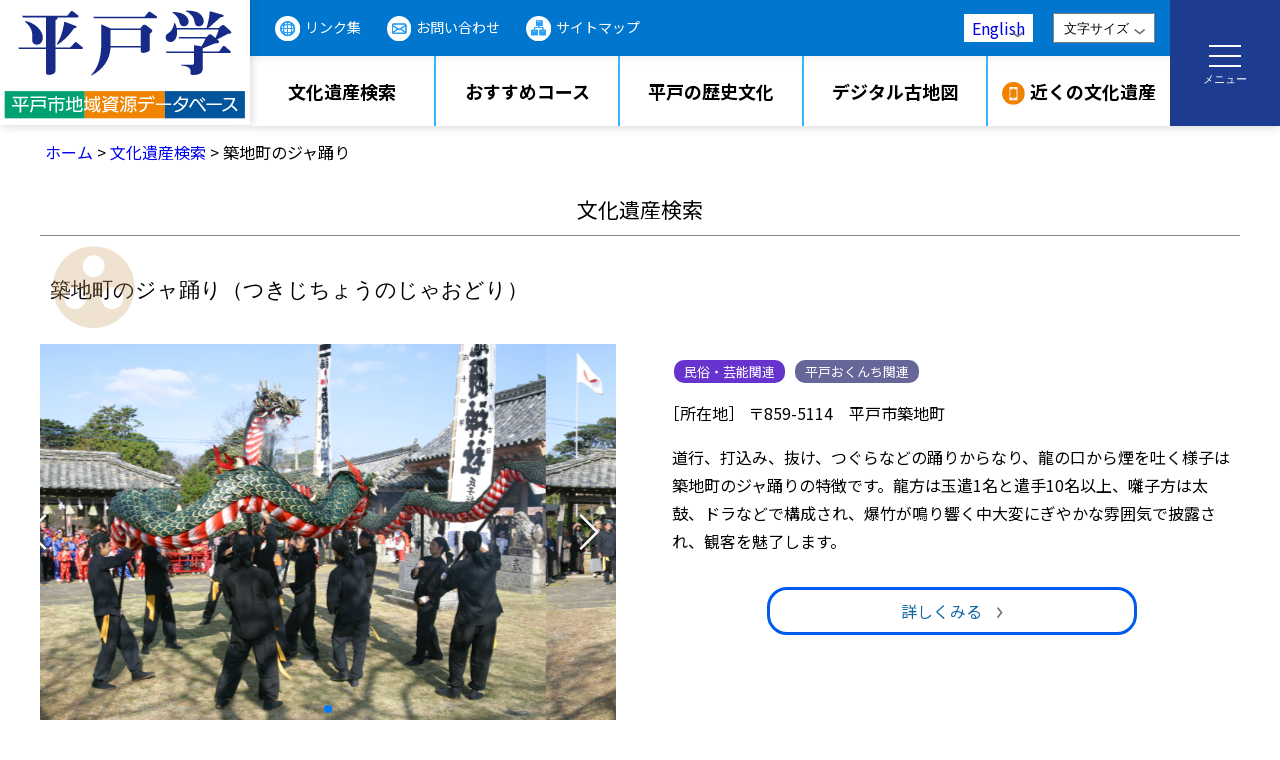

--- FILE ---
content_type: text/html; charset=UTF-8
request_url: https://hirado-net.com/hiradogaku/heritage/detail.php?mid=102
body_size: 13407
content:
<!DOCTYPE html>
<html lang="ja">
<head>
	<meta charset="utf-8">
	<meta http-equiv="X-UA-Compatible" content="IE=edge">
	<title>築地町のジャ踊り｜文化遺産検索｜平戸学-平戸市文化遺産データベース</title>
	<link rel="stylesheet" href="/hiradogaku/css/style.css">
	<link rel="stylesheet" href="/hiradogaku/css/layout.css">
	<link rel="stylesheet" href="/hiradogaku/css/responsive.css">
	<link rel="stylesheet" href="/hiradogaku/css/drawer.css">
	<link rel="stylesheet" href="/hiradogaku/css/swiper.css">
	<link rel="stylesheet" href="/hiradogaku/css/slick.css">
	<link rel="stylesheet" href="/hiradogaku/css/slick-theme.css">
	<!-- 文字色 -->
	<link rel="alternate stylesheet" type="text/css" href="/hiradogaku/css/bg/white.css" title="white" />
	<link rel="alternate stylesheet" type="text/css" href="/hiradogaku/css/bg/blue.css" title="blue" />
	<link rel="alternate stylesheet" type="text/css" href="/hiradogaku/css/bg/black.css" title="black" />
	<link rel="stylesheet" href="https://maxcdn.bootstrapcdn.com/font-awesome/4.4.0/css/font-awesome.min.css">

	<script src="https://ajax.googleapis.com/ajax/libs/jquery/3.5.1/jquery.min.js"></script>
	<script src="/hiradogaku/js/swiper.min.js"></script>
	<script src="/hiradogaku/js/slick.min.js"></script>
	<script src="/hiradogaku/js/drawer.min.js"></script>
	<script src="/hiradogaku/js/dropdown.js"></script>
	<script src="/hiradogaku/js/iscroll-lite.js"></script>
	<script src="/hiradogaku/js/script.js"></script>
	<script src="/hiradogaku/js/jquery.rwdImageMaps.min.js"></script>
	<script src="/hiradogaku/js/jquery.cookie.js"></script>
	<script src="/hiradogaku/js/styleswitcher.js"></script>
	<script src="/hiradogaku/js/font.js"></script>

<!-- 背景色 -->
<script>
$(function() {
$(".back_color p").on("click", function() {
  $(".back_color ul").toggleClass("display_active2");
});
});
</script>

<script>
$(function() {
$(".back_color ul li a").on("click", function() {
  $(".back_color ul").removeClass("display_active2");
});
});
</script>

<!-- Google Analytics Start -->
<!-- Global site tag (gtag.js) - Google Analytics -->
<script async src="https://www.googletagmanager.com/gtag/js?id=UA-2213028-18"></script>
<script>
  window.dataLayer = window.dataLayer || [];
  function gtag(){dataLayer.push(arguments);}
  gtag('js', new Date());

  gtag('config', 'UA-2213028-18');
</script>
<!-- Google Analytics End -->
<link rel="preconnect" href="https://fonts.gstatic.com">
<link href="https://fonts.googleapis.com/css2?family=Noto+Sans+JP:wght@400;500;700;900&display=swap" rel="stylesheet">
<script type="text/javascript">
window.addEventListener('DOMContentLoaded', function() {
  var swiper = new Swiper('.gallery .swiper-container', {
  	autoplay: {
    	delay: 4000,
  	},
  	navigation: {
    nextEl: '.swiper-button-next',
    prevEl: '.swiper-button-prev',
  },
    loop: true,
    speed: 1000,
    pagination: {
      el: '.swiper-pagination',
      type: 'bullets',
      clickable: true,
    }
  });
}, false);
</script>
<script>
$(function(){
	$("#hide_box p.detail_btn").on("click", function() {
		$("#hide_box p.detail_btn").toggleClass("active_btn");//追加部分
	});
});
</script></head>
<body class="drawer drawer--right">
<!-- Facebook Plugin -->
<div id="fb-root"></div>
<script async defer crossorigin="anonymous" src="https://connect.facebook.net/ja_JP/sdk.js#xfbml=1&version=v8.0" nonce="NLmerrOT"></script>
<!-- Facebook Plugin -->
<div id="wrap">
<header class="l-site-header" data-lang="ja">
	<h1 id="logo">
		<a href="/hiradogaku/">
			<img src="/hiradogaku/images/common/logo.svg" alt="">
		</a>
	</h1><!-- /.logo-->
	<div class="l-header">
		<div class="l-header-main">
			<div class="l-header-top">
				<ul class="nav-mini global_navi_top">
					<li class="link_text"><a href="/hiradogaku/links/">リンク集</a></li>
					<li class="contact_text"><a href="/hiradogaku/contact/">お問い合わせ</a></li>
					<li class="sitemap_text"><a href="/hiradogaku/sitemap/">サイトマップ</a></li>
				</ul><!-- /.nav-mini-->
				<div class="header_menu_right">
					<div class="langage">
						<p><a href="/hiradogaku/en/">English</a></p>
					</div>
					<div class="font_size">
						<p>文字サイズ</p>
						<ul>
							<li class="small"><a href="javascript:void(0);">小</a></li>
							<li class="middle"><a href="javascript:void(0);">中</a></li>
							<li class="large"><a href="javascript:void(0);">大</a></li>
						</ul>
					</div>
					<div class="back_color" style="display: none;">
						<p>色合い</p>
						<ul class="color_chenge bg_none">
							<li class="white"><a class="active" href="javascript:void(0);" onclick="setActiveStyleSheet('white'); return false;">白</a></li>
							<li class="blue"><a href="javascript:void(0);" onclick="setActiveStyleSheet('blue'); return false;">青</a></li>
							<li class="black"><a href="javascript:void(0);" onclick="setActiveStyleSheet('black'); return false;">黒</a></li>
						</ul>
					</div>
				</div>
			</div><!-- /.l-header-top-->
			<div class="l-header-bottom">
				<ul class="nav-main menu" id="menu">
					<li class="nav-main-item js-navi-link-sub menu_list drawer-dropdown">
						<a class="nav-main-link" href="/hiradogaku/heritage/">文化遺産検索</a>
					</li><!-- /.nav-item -->
					<li class="nav-main-item js-navi-link-sub">
						<a class="nav-main-link" href="/hiradogaku/recommended/">おすすめコース</a>
					</li><!-- /.nav-item -->
					<li class="nav-main-item js-navi-link-sub">
						<a class="nav-main-link" href="/hiradogaku/history/">平戸の歴史文化</a>
					</li><!-- /.nav-item -->
					<li class="nav-main-item js-navi-link-sub">
						<!--<a class="nav-main-link gm_icon" href="/hiradogaku/stamp/">スタンプラリー</a>-->
						<a class="nav-main-link" href="/hiradogaku/digitaloldmap/">デジタル古地図</a>
					</li><!-- /.nav-item -->
					<li class="nav-main-item js-navi-link-sub">
						<a class="nav-main-link gm_icon" href="/hiradogaku/nearby/">近くの文化遺産</a>
					</li><!-- /.nav-item -->
				</ul><!-- /.l-header-bottom-->
			</div>
		</div><!-- /.l-header-main-->
		<div class="l-header-sitemap">
			<a href="javascript:void(0);" class="sitemap-hamburger-link js-sitemap-hamburger" data-open_menu_text="menu" data-close_menu_text="close">
				<button type="button" class="drawer-toggle drawer-hamburger">
					<span class="sr-only">toggle navigation</span>
					<span class="drawer-hamburger-icon"></span>
					<span class="menu_text">メニュー</span>
				</button>
			</a>
		</div>
	</div>
	<!-- スマホ展開 -->
	<nav class="drawer-nav" role="navigation">
		<ul class="drawer-menu">
			<li class="flight drawer-dropdown"><a href="/hiradogaku/heritage/">文化遺産検索</a>
			</li>
			<li class="access drawer-dropdown"><a href="/hiradogaku/recommended/">おすすめコース</a>
			</li>
			<li class="shop drawer-dropdown"><a href="/hiradogaku/history/">平戸の歴史文化</a>
			</li>
			<li class="service drawer-dropdown"><a href="/hiradogaku/stamp/">スタンプラリー</a>
			</li>
			<li class="service drawer-dropdown"><a href="/hiradogaku/nearby/">近くの文化遺産</a>
			</li>
			<li class="service drawer-dropdown"><a href="https://www.youtube.com/channel/UC-yRcdabqY2EajuQRIjbHfw" target="_blank">映像コンテンツ</a>
			</li>
			<li class="service drawer-dropdown"><a href="/hiradogaku/album/">新旧写真アルバム</a>
			</li>
			<li class="service drawer-dropdown"><a href="/hiradogaku/hazard/">平戸地域資源ハザードマップ</a>
			</li>
			<li class="service drawer-dropdown"><a href="/hiradogaku/download/">写真ダウンロード</a></a>
			</li>
			<li class="service drawer-dropdown"><a href="/hiradogaku/qa/">Ｑ＆Ａ</a></a>
			</li>
<!--
			<li class="service drawer-dropdown"><a href="/hiradogaku/kentei/">平戸学検定</a></a>
-->
			</li>
			<div class="child">
				<ul>
					<li><a href="/hiradogaku/links/">リンク集</a></li>
					<li><a href="/hiradogaku/contact/">お問い合わせ</a></li>
					<li><a href="/hiradogaku/sitemap/">サイトマップ</a></li>
					<li><a href="/hiradogaku/privacy/">プライバシーポリシー</a></li>
					<li><a href="/hiradogaku/sitepolicy/">サイトポリシー</a></li>
					<li><a href="/hiradogaku/about/">このサイトについて</a></li>
				</ul>
			</div>
		</ul>
	</nav>
	<!-- スマホ展開 -->
</header>
<!-- header --><div id="next_contents" style="min-height: 1000px;">
<div class="pankuzu">
<div class="container">
	<p><a href="/hiradogaku/">ホーム</a>&nbsp;>&nbsp;<a href="./">文化遺産検索</a>&nbsp;>&nbsp;築地町のジャ踊り</p>
</div>
</div>

<div id="heritage" class="container">
	<h2>文化遺産検索</h2>



	<h2 class="course_title">築地町のジャ踊り（つきじちょうのじゃおどり）</h2>
	<div class="col_box">
		<div class="col-item2 photo_box sp_col-item100">
								<div class="gallery">
				  <div class="swiper-container">
				    <div class="swiper-wrapper">

<div class="swiper-slide"><img src="/hiradogaku/Files/Images/Properties/102/築地町のジャ踊り.jpg"></div>


				    </div>
				     <div class="swiper-pagination"></div>
				       <div class="swiper-button-prev swiper-button-white"></div>
				  		<div class="swiper-button-next swiper-button-white"></div>
				  </div>
				</div>
		</div>
		<div class="col-item2 photo_box sp_col-item100">
			<div class="text">
				
				<div class="pickup_box">
					<div class="category">
						<ul>
							<li><a class="cat10" href="./?cid=10">民俗・芸能関連</a></li>
<li><a class="cat06" href="./?cid=06">平戸おくんち関連</a></li>

						</ul>
					</div>
				</div>
			</div>
			<p class="address">［所在地］ 〒859-5114　平戸市築地町</p>
			<div class="text">
				<p class="comment">道行、打込み、抜け、つぐらなどの踊りからなり、龍の口から煙を吐く様子は築地町のジャ踊りの特徴です。龍方は玉遣1名と遣手10名以上、囃子方は太鼓、ドラなどで構成され、爆竹が鳴り響く中大変にぎやかな雰囲気で披露され、観客を魅了します。</p>
			</div>


	<div id="hide_box">
		<p class="detail_btn"><a>詳しくみる</a><a class="close_txt">閉じる</a></p>
		<div id="hide_contents" style="display: none;">
			<div class="text">
				室町時代末、中国との貿易が行われていた時に伝わったとされますが定かではありません。<br />
<br />
築地町は江戸時代後期の文化年間(1804〜1818)に造営されたので、これ以降とも考えられますが、確実な記録としては明治13年(1880)亀岡神社遷宮祭に奉納するため長崎より習ったとされています。
			</div>
		</div>
	</div>
<script>
$(function () {
    $('.detail_btn').on('click', () => {
        $('#hide_contents').slideToggle();
    });
});
</script>

		</div>
	</div>



	<div class="contentsbox">
		<div id="heritage-detail">
			<ul id="heritage-ul">


				<li>
					<h4>指定区分</h4>
					<p>市指定</p>
				</li>
				<li>
					<h4>文化財種別１</h4>
					<p>民俗文化財</p>
				</li>
				<li>
					<h4>文化財種別２</h4>
					<p>無形民俗文化財</p>
				</li>
				<li>
					<h4>文化財種別３</h4>
					<p>－</p>
				</li>
				<li>
					<h4>地域</h4>
					<p>平戸島北部</p>
				</li>
				<li>
					<h4>季節（月）</h4>
					<p>10月</p>
				</li>
				<li>
					<h4>指定年月日</h4>
					<p>1980年2月26日（昭和55年2月26日）</p>
				</li>
				<li>
					<h4>お問い合わせ先</h4>
					<p>平戸市文化交流課　文化遺産班<br />
電話　0950-22-9143（直通）<br />
（受付時間　午前8時30分〜午後5時15分まで）</p>
				</li>

			</ul>


		</div>
	</div>

	<div class="return-button">
		<button class="rollback" onclick="history.back()">一覧に戻る</button>
	</div>
</div>

</div><!-- #next_main_end -->
<div id="footer_top">


		<ul>
<li><a href="https://www.city.hirado.nagasaki.jp/kurashi/culture/bunka/kihonkoso/2019-0925-1009-108.html" target="_blank">平戸市文化財<br />
保存活用地域計画</a></li>
<li><a href="https://furusato-hirado.jp/" target="_blank">ふるさと納税<span>（まちをつくるプロジェクト）</span></a></li>
<li><a href="https://hirado-shoukan.jp/" target="_blank">平戸オランダ商館<span>国指定文化財</span></a></li>
<li><a href="https://www.hirado-net.com/" target="_blank">達人Navi平戸<span>平戸観光協会</span></a></li>

		</ul>
</div>

<footer id="footer">
	<p id="footer_logo"><img src="/hiradogaku/images/footer_logo.png" alt=""></p>

	<ul class="footer_link">
		<li><a href="/hiradogaku/links/">リンク集</a></li>
<!--
		<li><a href="">アンケート</a></li>
		<li><a href="">お問い合わせ</a></li>
-->
		<li><a href="/hiradogaku/sitemap/">サイトマップ</a></li>
		<li><a href="/hiradogaku/privacy/">プライバシーポリシー</a></li>
		<li><a href="/hiradogaku/sitepolicy/">サイトポリシー</a></li>
		<li><a href="/hiradogaku/about/">このサイトについて</a></li>
	</ul>
</footer>
<div class="footer_address">
	<p>
		地域資源を活かした観光拠点形成推進協議会事務局（平戸市役所文化交流課内）<br>〒859-5192 平戸市岩の上町1508番地3　TEL0950-22-9143　FAX0950-23-339
	</p>
</div>
</div><!-- #wrap_end -->
</body>
</html>

--- FILE ---
content_type: text/css
request_url: https://hirado-net.com/hiradogaku/css/style.css
body_size: 4048
content:
@charset "utf-8";

* {
	margin: 0;
	padding: 0;
	box-sizing: border-box;
	-moz-box-sizing: border-box;
	-webkit-box-sizing: border-box;
	-ms-box-sizing: border-box;
}

body {
	width: 100%;
	height: 100%;
	font-family: 'Noto Sans JP', 'ヒラギノ角ゴ ProN', 'Hiragino Kaku Gothic ProN', 'メイリオ', Meiryo, 'ＭＳ Ｐゴシック', 'MS PGothic', sans-serif;
}

#wrap {
	width: 100%;
	height: 100%;
	overflow: hidden;
}

/* reset */
html, body, div, span, applet, object, iframe, h1, h2, h3, h4, h5, h6, p, blockquote, pre, a, abbr, acronym, address, big, cite, code, del, dfn, em, img, ins, kbd, q, s, samp, small, strike, strong, sub, sup, tt, var, b, u, i, center, dl, dt, dd, ol, ul, li, fieldset, form, label, legend, table, caption, tbody, tfoot, thead, tr, th, td, article, aside, canvas, details, embed,  figure, figcaption, footer, header, hgroup,  menu, nav, output, ruby, section, summary, time, mark, audio, video {  
   margin: 0;  
   padding: 0;  
   border: 0;
   font-size: 100%;
   box-sizing: border-box;
	-moz-box-sizing: border-box;
	-webkit-box-sizing: border-box;
	-ms-box-sizing: border-box;
}

ul {
	list-style-type: none;
}

ul li {
	list-style-type: none;
}

a {
	text-decoration: none;
}

table {
	border-collapse: collapse;
}

img {
	max-width: 100%;
	height: auto;
	border: none;
}

p.center {
	display: block;
	text-align: center;
}

p.right {
	display: block;
	text-align: right;
}

p.text {
	font-size: 14px;
	line-height: 1.8;
}

.color01 {
	color: #ff0000;
}

.link_section {
	margin-top: -80px;
	padding-top: 80px;
}

.mt1em {
	margin-top: 1em !important;
}

.mt2em {
	margin-top: 2em !important;
}

.mt3em {
	margin-top: 3em !important;
}

.ml1em {
	margin-left: 1em !important;
}

.mb0 {
    margin-bottom: 0 !important;
}

.w100 {
	width: 100% !important;
}

/******************************************************

						見出し

*******************************************************/

h1 {
	display: block;
	font-weight: normal;
}

h2 {
    display: block;
    width: 100%;
    padding-bottom: 10px;
    font-size: 21px;
    font-weight: normal;
    color: #000000;
    text-align: center;
    position: relative;
    border-bottom: 1px solid #898989;
}

h2.next_title {
	display: block;
	width: 100%;
	margin-bottom: 10px;
	padding-bottom: 0;
	border-bottom: 5px solid #067dc2;
}

h2.next_title span {
	display: block;
	max-width: 220px;
	width: auto;
	padding: 10px 20px;
	border-radius: 10px 10px 0 0;
	background-color: #067dc2;
	font-size: 18px;
	color: #fff;
	text-align: center;
	vertical-align: middle;
}

h2.top_title {
	display: block;
	margin: 1em 0 1.5em 0;
	padding: 0;
	font-size: 32px;
	font-weight: 500;
	color: #000;
	border: none;
	position: static;
	letter-spacing: -0.1em;
	line-height: 1;
}

h2.top_title span {
	display: block;
	padding-top: 10px;
	font-size: 16px;
	text-align: center;
	letter-spacing: 0;
}


h3 {
	display: block;
	font-weight: normal;
}

h3.next_title {
	display: block;
	width: 100%;
	padding: 12px 20px;
	background-color: #067dc2;
	font-size: 21px;
	font-weight: normal;
	color: #fff;
	text-align: left;
	line-height: 1;
}

h4 {
	display: block;
	margin-bottom: .5em;
	padding: 5px 10px 5px 20px;
	border-left: 10px solid #067dc2;
	font-size: 24px;
	font-weight: normal;
	color: #000;
	background-color: #eaeaea;
}

h5 {
	display: block;
	width: 100%;
	padding: 10px 5px;
	border: 1px solid #b6b6b7;
	font-size: 21px;
	font-weight: normal;
	color: #000;
}

h5 span {
	display: inline-block;
	color: #067dc2;
	margin-right: 5px;
}

h6 {
	font-size: 120%;
	font-weight: bold;
	padding: 10px 0;
}

@media screen and (max-width: 640px) {

h2 {
	font-size: 19px;
	border-bottom: none;
}

h2.top_title {
	font-size: 26px;
}

h2.top_title span {
	font-size: 14px;
	line-height: 1.6;
}

h2.timetable_title {
    text-align: center;
}

h3.next_title {
	margin-top: 0 !important;
	margin-bottom: 10px;
	text-align: left;
}

h4 {
	font-size: 21px;
}

h5 {
	font-size: 16px;
}

.link_section {
	margin-top: -60px;
	padding-top: 60px;
}

#ferry_page h3.next_title {
	text-align: left;
}

#jumbo_taxy_page h3.next_title {
	text-align: left;
}


}

--- FILE ---
content_type: text/css
request_url: https://hirado-net.com/hiradogaku/css/layout.css
body_size: 49578
content:
@charset "utf-8";

/*******************************************

                    構造・共通部分

*******************************************/
.container {
    /*    width: 1200px;	*/
    width: 100%;
    margin: 0 auto;
}

p.detail_btn {
    display: block;
    text-align: center;
}

p.detail_btn a {
    display: block;
    max-width: 370px;
    margin: 0 auto;
    padding: 7px 10px;
    background-color: #fff;
    font-size: 16px;
    color: #1367a3;
    border-radius: 20px;
    border: 3px solid #005bed;
    text-align: center;
}

p.detail_btn a:after {
    content: url("../images/common/arw_right.svg");
    display: inline-block;
    padding-left: 15px;
    vertical-align: baseline;
    line-height: 1;
}

p.detail_btn2 {
    display: block;
    margin-top: 4em;
    text-align: center;
}

p.detail_btn2 a {
    display: block;
    max-width: 370px;
    margin: 0 auto;
    padding: 7px 10px;
    background-color: #fff;
    font-size: 16px;
    color: #1367a3;
    border-radius: 20px;
    border: 3px solid #ffcb8d;
    text-align: center;
}

p.detail_btn2 a:after {
    content: url("../images/common/arw_right.svg");
    display: inline-block;
    padding-left: 15px;
    vertical-align: baseline;
    line-height: 1;
}

p.detail_btn3 {
    display: block;
    text-align: center;
}

p.detail_btn3 a {
    display: block;
    font-size: 18px;
    font-weight: bold;
    color: #1367a3;
    text-align: center;
}

p.detail_btn3 a:after {
    content: url("../images/common/arw_right2.svg");
    display: inline-block;
    padding-left: 20px;
    vertical-align: middle;
    line-height: 1;
}

p.detail_btn4 {
    display: block;
    text-align: center;
}

p.detail_btn4 a {
    display: block;
    max-width: 370px;
    margin: 0 auto;
    padding: 7px 10px;
    background-color: #fff;
    font-size: 16px;
    color: #1367a3;
    border-radius: 20px;
    border: 3px solid #005bed;
    text-align: center;
}

p.detail_btn4 a:after {
    content: url("../images/common/arw_right.svg");
    display: inline-block;
    padding-left: 15px;
    vertical-align: baseline;
    line-height: 1;
}



/*******************************************

                    ヘッダー

*******************************************/
.l-site-header {
    position: fixed;
    z-index: 99999;
    top: 0;
    right: 0;
    left: 0;
    height: 55px;
    background: #fff;
    -webkit-box-shadow: 0 0 10px 0 rgba(0, 0, 0, .2);
    box-shadow: 0 0 10px 0 rgba(0, 0, 0, .2);
}

.sticky .l-site-header {
    background: none;
}

#logo {
    position: absolute;
    z-index: 9;
    top: 0;
    left: 0;
    padding: 6px 15px;
}

#logo a {
    display: block;
}

#logo img {
    display: block;
    max-width: 100%;
    height: 40px !important;
    margin: 0 auto;
    vertical-align: middle;
}

.l-header-sitemap {
    position: absolute;
    top: 0;
    right: 0;
    width: 55px;
}

.l-header-main,
.sitemap {
    display: none;
}

.l-header-top {
    -js-display: flex;
    display: flex;
    padding: 5px;
    padding-top: 5px;
    padding-bottom: 5px;
    -webkit-transition: height .3s;
    transition: height .3s;
    background: #0076ce;
}

.header_menu_right {
    -js-display: flex;
    display: flex;
    align-items: center;
    width: auto;
    margin: 0 0 0 auto;
}

.header_menu_right .langage {
    position: relative;
}

.header_menu_right .langage:after {
    content: url("../images/common/arw_bottom.svg");
    position: absolute;
    right: 10px;
    top: 3px;
}

.header_menu_right .langage a {
	background-color: #fff;
	padding: 0.1em 0.5em;
}

.header_menu_right select {
    border: none;
    border-radius: 0;
    background-color: transparent;
    -webkit-appearance: none;
    padding: 5px 25px 5px 10px;
    border: 1px solid #828384;
    background-color: #ffffff;
    height: 30px;
    cursor: pointer;
}

.header_menu_right .font_size {
    position: relative;
}

.header_menu_right .font_size:after {
    content: url("../images/common/arw_bottom.svg");
    position: absolute;
    right: 10px;
    top: 3px;
}

.header_menu_right .back_color {
    position: relative;
}

.header_menu_right .back_color:after {
    content: url("../images/common/arw_bottom.svg");
    position: absolute;
    right: 10px;
    top: 3px;
}

/* 背景色 */
.back_color p {
    height: 30px;
    border-radius: 0;
    background-color: transparent;
    -webkit-appearance: none;
    padding: 5px 25px 5px 10px;
    border: 1px solid #828384;
    background-color: #ffffff;
    position: relative;
    font-family: 'メイリオ', Meiryo;
    font-size: 13px;
    font-weight: normal;
    line-height: 20px;
    cursor: pointer;
}

.back_color ul {
    display: none;
}

.back_color ul.display_active2 {
    display: block;
    position: absolute;
    top: 29px;
    left: 0;
    width: 100%;
    background: #fff;
    z-index: 99;
    border: 1px solid #828384;
}

.back_color ul.display_active2 a {
    display: block;
    width: 100%;
    text-decoration: none;
    padding: 5px;
    font-size: 13px;
    color: #000;
    cursor: default;
    font-family: 'メイリオ', Meiryo;
}

.back_color ul.display_active2 a:hover {
    background-color: #0078d7;
    color: #fff;
}

.header_menu_right>div {
    margin: 0 10px;
    vertical-align: middle;
}

.header_menu_right .search img {
    max-width: 25px;
}

.l-header-top:after {
    display: block;
    clear: both;
    content: "";
}

/*　ヘッダーメニュー */
.nav-mini {
    padding-top: 5px;
    padding-bottom: 5px;
    padding-left: 20px;
}

.nav-mini li {
    font-size: 0;
    display: inline-block;
    padding-right: 22px;
}

.nav-mini li a {
    font-size: 14px;
    text-decoration: none;
    color: #ffffff;
}

.nav-mini li.link_text a:before {
    content: url("../images/common/icon01.svg");
    display: inline-block;
    padding-right: 5px;
    vertical-align: middle;
    line-height: 1;
}

.nav-mini li.question_text a:before {
    content: url("../images/common/icon02.svg");
    display: inline-block;
    padding-right: 5px;
    vertical-align: middle;
    line-height: 1;
}

.nav-mini li.contact_text a:before {
    content: url("../images/common/icon03.svg");
    display: inline-block;
    padding-right: 5px;
    vertical-align: middle;
    line-height: 1;
}

.nav-mini li.sitemap_text a:before {
    content: url("../images/common/icon04.svg");
    display: inline-block;
    padding-right: 5px;
    vertical-align: middle;
    line-height: 1;
}

.nav-mini-icon {
    margin-right: 5px;
}


.l-header-bottom {
    background-color: rgba(255, 255, 255, 0.4);
}

.sticky .l-header-bottom {
    background-color: #ffffff;
}

.nav-main {
    font-size: 0;
}

.nav-main-item:first-child {
    border: none;
}

.nav-main-item {
    display: inline-block;
    width: 20%;
    text-align: center;
    border-left: 2px solid #2cb9ff;
}

.nav-main-item .nav-main-link {
    -webkit-transition: .3s;
    transition: .3s;
}

.nav-main-link {
    font-weight: 700;
    line-height: 70px;
    position: relative;
    font-size: 16px;
    z-index: 9;
    display: block;
    overflow: hidden;
    text-align: center;
    text-decoration: none;
    color: #000000;
}

.nav-main-item a.gm_icon:before {
    content: url("../images/common/icon05.svg");
    display: inline-block;
    padding-right: 5px;
    vertical-align: middle;
    line-height: 1;
}

.nav-sub,
.nav-sub:after {
    position: absolute;
    left: 0;
    width: 100%;
}

.nav-sub {
    z-index: -1;
    top: 100%;
    right: 0;
    display: block;
    overflow: hidden;
    max-height: 0;
    -webkit-transition-delay: .5s;
    transition-delay: .5s;
    -webkit-transition-timing-function: ease-out;
    transition-timing-function: ease-out;
    -webkit-transition-duration: .3s;
    transition-duration: .3s;
    -webkit-transition-property: all;
    transition-property: all;
    -webkit-transform: translateY(-1px);
    transform: translateY(-1px);
    background-color: #f0f3f5;
    -webkit-box-shadow: 0 0 10px 0 rgba(0, 0, 0, .2);
    box-shadow: 0 0 10px 0 rgba(0, 0, 0, .2);
}


.l-header-sitemap .drawer-hamburger {
    padding-top: 15px !important;
}

.l-header-sitemap .drawer-hamburger span.menu_text {
    padding-top: 15px !important;
}

.l-header-sitemap .drawer-hamburger-icon,
.l-header-sitemap .drawer-hamburger-icon:before,
.l-header-sitemap .drawer-hamburger-icon:after {
    width: 2rem;
}


/* 文字サイズ */
.font_size p {
    height: 30px;
    border-radius: 0;
    background-color: transparent;
    -webkit-appearance: none;
    padding: 5px 25px 5px 10px;
    border: 1px solid #828384;
    background-color: #ffffff;
    position: relative;
    font-family: 'メイリオ', Meiryo;
    font-size: 13px;
    font-weight: normal;
    line-height: 20px;
    cursor: pointer;
}

.font_size ul {
    display: none;
}

.font_size ul.display_active {
    display: block;
    position: absolute;
    top: 29px;
    left: 0;
    width: 100%;
    background: #fff;
    z-index: 99;
    border: 1px solid #828384;
}

.font_size ul.display_active a {
    display: block;
    width: 100%;
    text-decoration: none;
    padding: 5px;
    font-size: 13px;
    color: #000;
    cursor: default;
    font-family: 'メイリオ', Meiryo;
}

.font_size ul.display_active a:hover {
    background-color: #0078d7;
    color: #fff;
}

/* スクロールヘッダー */


/*******************************************

				ハンバーガーメニュー

*******************************************/

.sitemap-hamburger-link {
    font-size: 12px;
    font-weight: 500;
    position: relative;
    z-index: 10;
    display: -webkit-box;
    display: -ms-flexbox;
    display: flex;
    overflow: hidden;
    height: 55px;
    text-align: center;
    text-decoration: none;
    color: #fff;
    background: #1d3c8f;
    -webkit-box-align: center;
    -ms-flex-align: center;
    align-items: center;
    -webkit-box-pack: center;
    -ms-flex-pack: center;
    justify-content: center;
}

.sitemap-hamburger {
    font-size: 0;
    position: relative;
    display: inline-block;
    width: 20px;
    height: 12px;
}

.sitemap-text {
    font-size: 12px;
    display: block;
    margin-top: 5px;
    text-align: center;
}

.sitemap-hamburger-link:after {
    position: absolute;
    z-index: 1;
    top: 0;
    left: 0;
    display: block;
    width: 100%;
    height: 99%;
    height: 102%;
    content: "";
    -webkit-transition: .3s;
    transition: .3s;
    opacity: 0;
    background: #3a4d61;
}

.sitemap-hamburger-line-1 {
    top: 0;
}

.sitemap-hamburger-line-2 {
    top: 5px;
}

.sitemap-hamburger-line-3 {
    bottom: 0;
}

.sitemap-hamburger-line {
    position: absolute;
    display: block;
    width: 100%;
    height: 2px;
    -webkit-transition: .3s;
    transition: .3s;
    background: #fff;
}

.sticky .l-header-top {
    overflow: hidden;
    height: 0;
    padding: 0;
}

/*******************************************

                ギガメニュー

*******************************************/
.menu {
    position: relative;
}

.menu .menu_list>a {
    display: block;
    font-size: 18px;
    transition: .3s;
}

/* .menu .menu_list>a:hover {} */

/* ②メガメニューのスタイル */
.menu_contents {
    background: rgba(240, 243, 245, 0.8);
    display: none;
    position: fixed;
    left: 0;
    width: 100%;
    -webkit-box-shadow: 0 0 12px 0 rgba(0, 0, 0, .6);
    box-shadow: 0 0 12px 0 rgba(0, 0, 0, .6);
}

.megamenu_ct {
    display: flex;
    padding: 20px;
}

.megamenu_ct p {
    display: block;
}

.page_title {
    width: 27%;
    margin-right: 3%;
}

.page_title img {
    width: 100%;
    height: auto;
}

.page_title p {
    display: block;
}

.page_title a {
    display: block;
    margin: 0;
    font-size: 18px;
    color: #000;
    padding: 10px;
    background-color: #fff;
    text-align: left;
    text-decoration: none;
    line-height: 1;
    box-shadow: 0 1px 2px 0 rgba(0, 0, 0, .24), 0 1px 4px 0 rgba(0, 0, 0, .15);
}

.page_title a:before {
    content: url("../images/common/title_arw.svg");
    display: inline-block;
    padding-right: 5px;
    vertical-align: -1px;
    line-height: 1;
}

.page_list {
    width: 70%;
}

.page_list ul {
    display: flex;
    flex-wrap: wrap;
}

.page_list ul li {
    width: 32%;
    margin-right: 1%;
    margin-bottom: 20px;
}

.page_list ul li a {
    position: relative;
    display: block;
    padding: 15px;
    font-size: 16px;
    text-align: left;
    color: #000;
    border-radius: 8px;
    background: #fff;
    -webkit-box-shadow: 0 1px 2px 0 rgba(0, 0, 0, .24), 0 1px 4px 0 rgba(0, 0, 0, .15);
    box-shadow: 0 1px 2px 0 rgba(0, 0, 0, .24), 0 1px 4px 0 rgba(0, 0, 0, .15);
    -webkit-box-align: center;
    -ms-flex-align: center;
    align-items: center;
    transition: all .3s ease;
    border: 2px solid transparent;
}

.page_list ul li a:after {
    content: url("../images/common/page_list_arw.svg");
    position: absolute;
    right: 10px;
    top: 17px;
}

.page_list ul li a:hover {
    text-decoration: none;
    border-color: #7996ad;
    -webkit-box-shadow: 0 5px 6.58px .42px rgba(0, 0, 0, .24), 0 2px 9.8px .2px rgba(0, 0, 0, .16);
    box-shadow: 0 5px 6.58px .42px rgba(0, 0, 0, .24), 0 2px 9.8px .2px rgba(0, 0, 0, .16);
}

/*******************************************

                    スライド

*******************************************/
#slide01 {
    background: url("../images/slide/slide01.jpg");
    background-size: cover;
    background-position: center center;
    height: calc(100vh + 38px);
    position: relative;
}

#slide02 {
    background: url("../images/slide/slide02.jpg");
    background-size: cover;
    background-position: center center;
    height: calc(100vh + 38px);
    position: relative;
}

#slide03 {
    background: url("../images/slide/slide03.jpg");
    background-size: cover;
    background-position: center center;
    height: calc(100vh + 38px);
    position: relative;
}

#slide04 {
    background: url("../images/slide/slide04.jpg");
    background-size: cover;
    background-position: center center;
    height: calc(100vh + 38px);
    position: relative;
}

#slide05 {
    background: url("../images/slide/slide05.jpg");
    background-size: cover;
    background-position: center center;
    height: calc(100vh + 38px);
    position: relative;
}


/*******************************************

                おすすめキーワード

*******************************************/

.close_txt {
    display: none !important;
}

.active_btn a {
    display: none !important;
}

.active_btn .close_txt {
    display: block !important;
}

p.search {
    position: absolute;
    top: 40%;
    left: 50%;
    -webkit-transform: translate(-50%, -40%);
    /* Safari用 */
    transform: translate(-50%, -40%);
    z-index: 99;
}

/* おすすめキーワード */
.recommended_keywords {
    width: 100%;
    padding: 20px 20px 80px 20px;
    position: absolute;
    bottom: 0;
    background-color: rgba(255, 255, 255, 0.4);
    z-index: 99;
}

.recommended_keywords .icon {
    display: block;
    text-align: center;
    position: relative;
    z-index: 99;
}

.recommended_keywords .icon img {
    padding: 10px;
    background-color: rgba(255, 255, 255, 0.4);
    border-radius: 100%;
    z-index: 99;
    position: absolute;
    top: -55px;
    right: 0;
    left: 0;
    margin: auto;
}

.recommended_keywords .title {
    display: block;
    margin: 2em 0;
    text-align: center;
}

.recommended_keywords ul {
    display: block;
    width: 100%;
    margin: auto;
    text-align: center;
}

.recommended_keywords ul li {
    display: inline-block;
    width: auto;
    margin-right: 15px;
}

.recommended_keywords ul li:last-child {
    margin-right: 0;
}

.recommended_keywords ul li a {
    display: block;
    padding: 7px 12px;
    font-size: 14px;
    font-weight: bold;
    color: #000000;
    border-radius: 20px;
    background-color: #e2e2e2;
    border: 2px solid #e2e2e2;
    text-align: center;
    text-decoration: none;
    outline: none;
    line-height: 1;
    cursor: pointer;
}

.recommended_keywords ul li a::before,
.recommended_keywords ul li a::after {
    position: absolute;
    z-index: -1;
    display: block;
    content: '';
}

.recommended_keywords ul li a,
.recommended_keywords ul li a::before,
.recommended_keywords ul li a::after {
    -webkit-box-sizing: border-box;
    -moz-box-sizing: border-box;
    box-sizing: border-box;
    -webkit-transition: all .3s;
    transition: all .3s;
}

.recommended_keywords ul li a:hover {
    background-color: #fff;
    border: 2px solid #333333;
    color: #333333;
}

/* 検索フォーム */

.search_box {
    position: absolute;
    top: 35%;
    left: 50%;
    -webkit-transform: translate(-50%, -40%);
    transform: translate(-50%, -40%);
    z-index: 99;
    max-width: 650px;
    width: 100%;
    margin: 0 auto;
}

.search_box h2 {
    display: block;
    margin-bottom: 10px;
    padding: 0;
    font-size: 34px;
    font-weight: bold;
    color: #fff;
    font-family: "游ゴシック Medium", YuGothic, YuGothicM, "Hiragino Kaku Gothic ProN", "Hiragino Kaku Gothic Pro", メイリオ, Meiryo, sans-serif;
    text-shadow: 3px 3px 2px #000;
    border: none;
    position: static;
}

#form5 {
    -js-display: flex;
    display: flex;
    align-items: center;
}

.digitalmap{
    margin-top: 30px;
    text-align:center;
}

#sbox5 {
    outline: 0;
    width: 82%;
    margin-right: 3%;
    height: 50px;
    padding: 0 10px;
    border-radius: 2px;
    background: #eee;
    font-size: 16px;
    border: none;
}

#sbtn5 {
    width: 100px;
    height: 50px;
    border-radius: 2px;
    background: #0a68c6;
    color: #fff;
    font-weight: bold;
    font-size: 16px;
    border: none;
    cursor: pointer;
}

#sbtn5 img {
    display: inline-block;
    padding-right: 7px;
    vertical-align: -3px;
}

/******************************************************

                    新着情報

*******************************************************/
#emergency {
    width: 100%;
    padding: 20px 20px 80px 20px;
    background-color: #FFFFFF;
}

#emergency .icon {
    display: block;
    text-align: center;
    position: relative;
    z-index: 99;
}

#emergency .icon img {
    padding: 10px;
    background-color: #FFFFFF;
    border-radius: 100%;
    z-index: 99;
    position: absolute;
    top: -55px;
    right: 0;
    left: 0;
    margin: auto;
}

#emergency dl {
    display: flex;
    width: 100%;
    padding: 10px 0;
    border-bottom: dashed 1px #333333;
}

#emergency dl dt {
    color: #000000;
    margin-right: 30px;
}

#emergency dl dd {
    color: #000000;
}

#emergency dl dd a {
    color: #004185;
}

#emergency dl dt::before {
    content: url("../images/common/arw_right.svg");
    display: inline-block;
    padding-right: 5px;
    vertical-align: middle;
    line-height: 1;
    vertical-align: initial;
}

/******************************************************************

							システム共通

******************************************************************/

p.paging {
    border-bottom: 1px solid #CCCCCC;
    padding: 0;
}

.pagenavi {
    text-align: right;
    padding: 0 0 15px 0;
}

.pagenavi ul {
    list-style: none;
    margin: 10px 0 0;
    padding: 0;
}

.pagenavi ul li {
    background: none;
    display: inline;
    line-height: 1em;
    margin: 0 2px 0 0;
    padding: 0;
}

.pagenavi .cur,
.pagenavi a {
    padding: 3px 6px;
}

.pagenavi ul li a {
    background: #007CC3;
    color: #FFFFFF;
    text-decoration: none;
}

.pagenavi a:hover,
.pagenavi .cur {
    background: #C5C5C5;
    color: #FFFFFF;
}

.alert,
.hissu {
    color: #FF0000;
}

ul.err_navi {
    border: 2px solid #FF0000;
    color: #FF0000;
    margin: 0 0 1em;
    padding: 2px 2px 2px 30px;
    list-style: circle !important;
}

ul.err_navi li {
    list-style: circle !important;
    padding: 0 5px;
    display: list-item !important;
}


/******************************************************

                    カテゴリーから探す

*******************************************************/

#category {
    width: 100%;
    padding: 20px 20px 80px 20px;
    background-color: #497ebf;
}

#category h2.top_title {
    color: #fff;
}

#category .icon {
    display: block;
    text-align: center;
    position: relative;
    z-index: 99;
}

#category .icon img {
    padding: 10px;
    background-color: #497ebf;
    border-radius: 100%;
    z-index: 99;
    position: absolute;
    top: -55px;
    right: 0;
    left: 0;
    margin: auto;
}

#category .title {
    display: block;
    margin: 2em 0;
    text-align: center;
}

/* カテゴリー一覧 */
#category ul,
#category2 ul {
    display: flex;
    flex-wrap: wrap;
    justify-content: space-between;
}

#category2 ul {
    justify-content: start;
}

#category ul li,
#category2 ul li {
    width: 18%;
    margin: 0 1% 3em;
    text-align: center;
}

#category2 ul li {
    width: 9%;
    margin: 0 0.5% 1.5em;
}

#category ul li a,
#category2 ul li a {
    cursor: pointer;
}

/* 画像ホバー */
#category .category_item,
#category2 .category_item {
    width: 180px;
    height: 180px;
    border-radius: 100%;
    overflow: hidden;
    position: relative;
    margin: auto;
    border: 1.5px solid #fff;
    box-sizing: content-box;
}

#category2 .category_item {
    width: 100%;
    height: auto;
    border: none;
}

#category .caption,
#category2 .caption {
    display: block;
    position: absolute;
    top: 45%;
    left: 0;
    right: 0;
    margin: auto;
    color: #fff;
    margin: auto;
    font-size: 18px;
    font-weight: normal;
    font-family: '小塚ゴシック Pro', 'Kozuka Gothic Pro', sans-serif;
}

#category2 .caption {
    font-size: 12px;
}

#category .mask,
#category2 .mask {
    width: 100%;
    height: 100%;
    position: absolute;
    top: 0;
    left: 0;
    opacity: 0;
    background-color: rgba(0, 0, 0, 0.4);
    -webkit-transition: all 0.2s ease;
    transition: all 0.2s ease;
}

#category .category_item:hover>.mask,
#category2 .category_item:hover>.mask {
    opacity: 1;
}

#category ul li:nth-child(5),
#category2 ul li:nth-child(5) {
    margin-right: 0;
}

#category ul li:last-child,
#category2 ul li:last-child {
    margin-right: 0;
}

#category ul li span,
#category2 ul li span {
    display: block;
    padding: 12px 5px;
    font-size: 15px;
    color: #ffffff;
    text-align: center;
    font-family: '小塚ゴシック Pro', 'Kozuka Gothic Pro', sans-serif;
}

#category2 ul li span {
    color: #333;
    padding: 0;
    font-size: 11px;
}

/* 詳細ボタン */
p.detail_btn {
    display: block;
    margin: auto;
    text-align: center;
    cursor: pointer;
}

/* #hide_contents {
    margin-top: 2em;
} */

/******************************************************

                    ピックアップ

*******************************************************/

#pickup {
    width: 100%;
    padding: 20px 20px 80px 20px;
    background-color: #ffffff;
}

#pickup .icon {
    display: block;
    text-align: center;
    position: relative;
    z-index: 99;
}

#pickup .icon img {
    padding: 10px;
    background-color: #ffffff;
    border-radius: 100%;
    z-index: 99;
    position: absolute;
    top: -55px;
    right: 0;
    left: 0;
    margin: auto;
}

#pickup .title {
    display: block;
    margin: 2em 0;
    text-align: center;
}

.zoom_box {
    margin: 0 auto;
    overflow: hidden;
}

.zoom_box img {
    transition: 1s all;
}

.zoom_box img:hover {
    transform: scale(1.2, 1.2);
    transition: 1s all;
}

#pickup ul {
    -js-display: flex;
    display: flex;
    justify-content: flex-start;
    width: 100%;
    margin-top: 0px;
}

#pickup ul li {
    width: 23%;
    margin: 0 1% 20px;
    box-shadow: 3px 3px 3px 3px rgba(0, 0, 0, 0.33);
    cursor: pointer;
}

#pickup ul li:last-child {
    margin-right: 0;
}

#pickup ul li img {
    display: block;
    margin: auto;
    text-align: center;
}

#pickup .category ul li {
    margin-bottom: 5px;
}

.pickup_box {
    display: block;
    width: 100%;
    background: #fff;
    padding: 10px 10px 10px 10px;
    line-height: 1;
}

.pickup_box p.pickup_title {
    display: block;
    padding: 15px 0;
    font-size: 18px;
    font-weight: bold;
    color: #000;
    box-sizing: border-box;
    line-height: 1.3;
}

.pickup_box p.text {
    display: block;
    font-size: 13px;
    font-weight: normal;
    line-height: 1.4;
    max-height: 4.2em;
    overflow: hidden;
    position: relative;
    text-align: justify;
    text-overflow: ellipsis;
}

.pickup_box p.text:after {
    content: '...';
    line-height: 1;
    position: absolute;
    right: 0;
    top: 3em;
    -ms-wrap-flow: start;
}

@supports (-webkit-line-clamp: 3) {
    .pickup_box p.text {
        -webkit-box-orient: vertical;
        display: -webkit-box;
        -webkit-line-clamp: 3;
    }

    .pickup_box p.text:before,
    .pickup_box p.text:after {
        content: normal;
    }
}

.pickup_box>.category {
    display: block;
    width: 100%;
    margin: 1em 0 1em 0;
}

.pickup_box p.detail_btn3 {
    padding: 1em 0 1em 0;
}

.pickup_box .category ul {
    display: block !important;
    font-size: 0;
}

.pickup_box .category ul li {
    display: inline-block;
    width: auto !important;
    margin-right: 10px !important;
    box-shadow: none !important;
}

.pickup_box .category ul li a {
    display: block;
    padding: 5px 10px;
    font-size: 13px;
    font-weight: bold;
    border-radius: 10px;
    color: #000;
    font-weight: normal;
    text-align: center;
    line-height: 1;
    vertical-align: middle;
}

.pickup_box .category ul li a.cat01 {
    background-color: #33CC00;
    color: #fff;
}

.pickup_box .category ul li a.cat02 {
    background-color: #FF6666;
    color: #fff;
}

.pickup_box .category ul li a.cat03 {
    background-color: #CC3399;
    color: #fff;
}

.pickup_box .category ul li a.cat04 {
    background-color: #339900;
    color: #fff;
}

.pickup_box .category ul li a.cat05 {
    background-color: #66FF33;
    color: #fff;
}

.pickup_box .category ul li a.cat06 {
    background-color: #666699;
    color: #fff;
}

.pickup_box .category ul li a.cat07 {
    background-color: #CC6633;
    color: #fff;
}

.pickup_box .category ul li a.cat08 {
    background-color: #009999;
    color: #fff;
}

.pickup_box .category ul li a.cat09 {
    background-color: #669966;
    color: #fff;
}

.pickup_box .category ul li a.cat10 {
    background-color: #6633CC;
    color: #fff;
}

/******************************************************

                    おすすめコンテンツ

*******************************************************/

#contents {
    width: 100%;
    padding: 20px 20px 80px 20px;
    background-color: #e2e2e2;
}

#contents .icon {
    display: block;
    text-align: center;
    position: relative;
    z-index: 99;
}

#contents .icon img {
    padding: 10px;
    background-color: #e2e2e2;
    border-radius: 100%;
    z-index: 99;
    position: absolute;
    top: -55px;
    right: 0;
    left: 0;
    margin: auto;
}

#contents .title {
    display: block;
    margin: 2em 0;
    text-align: center;
}

.slick-slide {
    width: 100%;
    min-height: 380px !important;
    margin: 0 20px !important;
    cursor: pointer;
}

#contents .slick-slide {
    min-height: 400px !important;
}

.recommend_box {
    display: block;
    min-height: 185px;
    width: 100%;
    background: #fff;
    padding: 10px 10px 20px 10px;
    line-height: 1;
    position: relative;
}

.recommend_box p.pickup_title {
    display: block;
    padding: 15px;
    font-size: 18px;
    font-weight: bold;
    color: #000;
    text-align: center;
    box-sizing: border-box;
    line-height: 1;
}

.recommend_box p.text {
    display: block;
    font-size: 13px;
    font-weight: normal;
    line-height: 1.4;
    overflow: hidden;
    position: relative;
}

.recommend_box>p.detail_btn3 {
    position: absolute;
    bottom: 20px;
    left: 0;
    right: 0;
    margin: 0 auto;
    text-align: center;
}

.recommend_box>p.detail_btn3 a:after {
    vertical-align: baseline !important;
}

#contents .photo {
    position: relative;
}

#contents .photo span.title {
    display: block;
    width: 90%;
    margin: 0 auto;
    padding: 8px 25px;
    border-radius: 20px;
    background-color: #fff;
    font-size: 18px;
    color: #0D3C9B;
    text-align: center;
    line-height: 1;
    position: absolute;
    top: 10px;
    left: 0;
    right: 0;
}

.recommend_box ul.list_menu01 {
    display: block;
    margin-top: 10px;
}

.recommend_box ul.list_menu01 li {
    display: block;
    width: 100%;
    margin-bottom: 10px;
}

.recommend_box ul.list_menu01 li:last-child {
    margin-bottom: 0;
}

.recommend_box ul.list_menu01 li a {
    display: block;
    padding: 7px 10px;
    border-radius: 15px;
    color: #fff;
    font-size: 14px;
    text-align: left;
    vertical-align: baseline;
    line-height: 1;
    position: relative;
}

.recommend_box ul.list_menu01 li a:after {
    content: url("../images/common/arw_right3.svg");
    position: absolute;
    right: 15px;
}

.recommend_box ul.list_menu01 li a.color01 {
    background-color: #FF765F;
}

.recommend_box ul.list_menu01 li a.color02 {
    background-color: #6EA6FF;
}



/******************************************************

                        お知らせ（Instagram）

*******************************************************/

#news {
    width: 100%;
    padding: 20px 20px 80px 20px;
    background-color: #ffffff;
    border-top: 1px solid #497EBF;
}

#news .icon {
    display: block;
    text-align: center;
    position: relative;
    z-index: 99;
}

#news .icon img {
    padding: 10px;
    background-color: #ffffff;
    border-radius: 100%;
    z-index: 99;
    position: absolute;
    top: -55px;
    right: 0;
    left: 0;
    margin: auto;
}

#news .title {
    display: block;
    margin: 2em 0;
    text-align: center;
}

/******************************************************

                    インスタグラム

*******************************************************/

ul.instagram {
    display: flex;
    justify-content: space-between;
    width: 100%;
    margin-bottom: 40px;
}

ul.instagram li {
    width: 20%;
    margin-right: 2%;
}

ul.instagram li:last-child {
    margin-right: 0;
}

ul.instagram li .img {
    display: block;
    width: 100%;
    margin-bottom: 10px;
}

ul.instagram li .textbox {
    display: block;
    padding: 0 10px;
    font-size: 13px;
    line-height: 1.4;
    max-height: 3.2em;
    overflow: hidden;
    position: relative;
    text-align: justify;
    text-overflow: ellipsis;
}

ul.instagram li .textbox:after {
    content: '...';
    line-height: 1;
    position: absolute;
    right: 0;
    top: 2em;
    -ms-wrap-flow: start;
}

@supports (-webkit-line-clamp: 2) {
    ul.instagram li .textbox {
        -webkit-box-orient: vertical;
        display: -webkit-box;
        -webkit-line-clamp: 2;
    }

    ul.instagram li .textbox:before,
    ul.instagram li .textbox:after {
        content: normal;
    }
}


p.hash_text {
    display: block;
    font-size: 16px;
    font-weight: normal;
    color: #000;
    text-align: center;
}

p.hash_text:before {
    content: url("../images/common/instagram.svg");
    display: inline-block;
    padding-right: 5px;
    vertical-align: middle;
    line-height: 1;
}

ul.hashtag {
    display: block;
    width: 100%;
    margin: 1em auto 0 auto;
    text-align: center;
}

ul.hashtag li {
    display: inline-block;
    margin-right: 10px;
}

ul.hashtag li a {
    display: block;
    padding: 7px 12px;
    background-color: #E2E2E2;
    border-radius: 15px;
    color: #000;
    font-size: 13px;
    text-align: center;
    line-height: 1;
    vertical-align: middle;
}


/******************************************************

                        次回層

*******************************************************/
#next_contents {
    margin: 50px auto 10px;
    max-width: 100%;
}

.pankuzu {
    display: block;
    width: 100%;
    padding: 10px 5px;
}

#next_contents h2 {
    margin: 20px 0 30px;
    padding-bottom: 0.5em;
}

#next_contents h2.no-boder {
    border: none;
    color: #0A68C6;
}

#next_contents h3 {
    margin: 1em 0 0.5em;
    padding: 0.5em 1em;
    background-color: #efe3d0;
    color: #fff;
}

#next_contents .contentsbox {
    margin-bottom: 50px;
}

#next_contents .contentsbox p {
    padding: 0.5em 1em;
}

.linkbtn {
    text-align: center;
}

.linkbtn a {
    padding: 10px 30px;
    background-color: #3E9EFF;
    color: #FFFFFF;
    border-radius: 50px;
    text-align: center;
}

.linkbtn a:hover {
    background-color: #BFDFFF;
    color: #3E9EFF;
}

.nolinkbtn {
    text-align: center;
    padding: 10px 30px;
    background-color: #E3E3E3;
    color: #333333;
    border-radius: 50px;
    text-align: center;
    width: 400px;
    margin: 0 auto;
}


/******************************************************

                        文化遺産

*******************************************************/
#next_contents #heritage_search {
    padding-top: 80px;
}

#next_contents .search_box {
    position: relative;
    -webkit-transform: none;
    transform: none;
    z-index: 99;
    max-width: 650px;
    width: 100%;
    margin: 0 auto;
    left: 0;
}

#next_contents .search_pattern {
    margin: 1em 2em 1em;
    border: 1px solid #F08300;
    border-radius: 10px;
    padding: 0.5em 1em;
}

#next_contents .search_pattern p {
    color: #F08300;
    font-size: 1.1em;
}

#heritage .pickup_box {
    padding: 0 10px 0 10px;
    line-height: 1;
}

#heritage .pickup_box>.category {
    display: block;
    width: 100%;
    margin: 1em 0 1em 0;
}

#heritage .address {
    margin-bottom: 1em;
}

#heritage-ul {
    display: flex;
    justify-content: space-between;
    width: 100%;
    flex-wrap: wrap;
}

#heritage-ul li {
    text-align: left;
    width: 32%;
    margin-right: 1%;
    margin-bottom: 1em;
}

#heritage-ul li h4 {
    font-size: 0.9em;
}

/* 詳細ボタン */
#next_contents p.detail_btn {
    margin-bottom: 2em;
}

#next_contents #search .button {
    text-align: center;
    margin: 1em auto 1em;
}

#next_contents #hide_box {
    margin-top: 2em;
}

/******************************************************

                        画像ダウンロード

*******************************************************/
ul.gallery {
    display: flex;
    justify-content: space-between;
    width: 100%;
    margin-bottom: 40px;
    flex-wrap: wrap;
}

ul.gallery li {
    text-align: center;
    width: 32%;
    margin-right: 1%;
    margin-bottom: 2em;
}

ul.gallery li a {
    display: inline-block;
    padding: 5px 10px;
    font-weight: bold;
    border-radius: 10px;
    color: #000;
    font-weight: normal;
    font-size: 1.2em;
    text-align: center;
    line-height: 1;
    vertical-align: middle;
    background-color: #3E9EFF;
    color: #FFFFFF;
    width: 8em;
}

/******************************************************

                        スタンプラリー

*******************************************************/
#stamp .box4 {
    float: left;
    width: 23%;
    margin: 0 1%;
}

#stamp h3 {
    color: #3E9EFF;
    margin-bottom: 10px;
    border-bottom: double 3px #3E9EFF;
    padding-bottom: 10px;
}

#stamp h3 span {
    background-color: #3E9EFF;
    border-radius: 20px;
    padding: 0 10px;
    margin-right: 5px;
    font-weight: bold;
    color: #FFFFFF;
}

#stamp .box4 .icon {
    text-align: center;
}

#stamp .box4 .icon img {
    width: 50%;
}

#next_contents .links {
    margin: 1em;
}

#next_contents .links li {
    list-style: none;
    line-height: 2em;
}

#next_contents .links>li:before {
    content: "\f0a9";
    position: relative;
    font-family: FontAwesome;
    margin-right: .5em;
    color: #baa98f;
}

/******************************************************

			リンク集

*******************************************************/
.download_button a {
    display: inline-block;
    padding: 5px 10px;
    font-weight: bold;
    border-radius: 10px;
    color: #000;
    font-weight: normal;
    font-size: 1.2em;
    text-align: center;
    line-height: 1;
    vertical-align: middle;
    background-color: #3E9EFF;
    color: #FFFFFF;
    width: auto;
}

.col-item1 img {
    padding-left: 1em;
}

/******************************************************

			テーブル

*******************************************************/
table.data {
    border: #0080FF solid 1px;
    margin: 0 0 1.5em 0;
    padding: 0;
    width: 98%;
    font-size: 90%;
    margin: 10px 1%;
    box-sizing: border-box;
}

table.data tr:nth-child(2n) {
    background-color: #FFFFFF;
}

table.data tr {
    background-color: #FFFFEC;
}

table.data th {
    border-right: #FFFFFF solid 1px;
    background-color: #0080FF;
    color: #FFFFFF;
    font-weight: bold;
    padding: 5px;
}

table.data th:last-child {
    border: none;
}

table.data td {
    border: #0080FF solid 1px;
    padding: 5px 10px;
}

table.data .center {
    text-align: center;
    padding: 0;
}

/******************************************************

                        フッター

*******************************************************/
/*
#footer {
    width: 100%;
    background: url("../images/footer_back.jpg") repeat-x;
}


#footer img {
    display: block;
    margin: auto;
    text-align: center;
}
*/

#footer_top {
    display: block;
    width: 100%;
    padding: 40px;
    background-color: #E2E2E2;
    box-sizing: border-box;
    line-height: 1;
}

#footer_top ul {
    display: flex;
    /*	justify-content: space-between;	*/
    /*	align-items: center;	*/
    flex-wrap: wrap;
    width: 100%;
    max-width: 1200px;
    margin: 0 auto;
}

#footer_top ul li {
    width: 24%;
    margin: 0 0.5% 1em;
    padding: 20px 10px;
    background-color: #fff;
    border: 1px solid #848484;
}

/*
#footer_top ul li:last-child {
	margin-right: 0;
}
*/

#footer_top ul li a {
    display: block;
    color: #000000;
    font-size: 21px;
    text-align: center;
    vertical-align: middle;
    line-height: 1.4;
}

#footer_top ul li span {
    display: block;
    text-align: center;
    font-size: 16px;
}

#footer_top ul li span.large {
    font-size: 21px;
}

#footer {
    display: block;
    width: 100%;
    background: url("../images/footer_bk.jpg") no-repeat;
    background-size: cover;
    background-position: center center;
    padding: 20px;
    min-height: 230px;
}

#footer p#footer_logo {
    display: block;
    width: 100%;
    margin: 0 auto 2em auto;
    text-align: center;
}

#footer ul {
    display: block;
    margin: 0 auto;
    text-align: center;
    font-size: 0;
}

#footer ul li {
    display: inline-block;
    font-size: 0;
}

#footer ul li a {
    display: block;
    padding: 2px 10px;
    font-size: 13px;
    color: #fff;
    border-right: 1px solid #fff;
    text-align: center;
    vertical-align: middle;
    line-height: 1;
}

#footer ul li:first-child a {
    border-left: 1px solid #fff;
}

.footer_address {
    display: block;
    width: 100%;
    padding: 20px;
}

.footer_address p {
    display: block;
    font-size: 14px;
    color: #000;
    text-align: center;
    line-height: 1.6;
}


.cf:after {
    content: ".";
    height: 0;
    clear: both;
    display: block;
    visibility: hidden;
    font-size: 0;
    line-height: 0;
}


/******************************************************

                        次階層

*******************************************************/
#next_main {
    margin-top: 127px;
}

article section {
    display: block;
    width: 100%;
    margin-bottom: 40px;
    padding: 50px 20px 20px 20px;
    box-sizing: border-box;
}

/******************************************************

                        おすすめコース

*******************************************************/
.recommended_course {
    background: url("../images/common/bg.png") repeat;
}

p.update_time {
    display: block;
    width: 100%;
    padding: 1em 5px;
    font-size: 15px;
    font-weight: normal;
    text-align: right;
}

.main_visual {
    width: 100%;
    margin-bottom: 10px;
    position: relative;
}

.main_visual h1.course_title {
    display: block;
    padding: 20px 20px 20px 15px;
    background-color: #231815;
    font-size: 24px;
    color: #fff;
    text-align: left;
    position: absolute;
    bottom: -5px;
    left: 20px;
}

.main_visual h1.course_title:before {
    content: url("../images/next/h1_icon.jpg");
    position: absolute;
    left: -10px;
    z-index: 99;
}

h2.course_title {
    display: block;
    width: 100%;
    background-position: left center;
    font-size: 21px;
    font-weight: normal;
    margin-bottom: 1em;
    padding: 10px;
    text-align: left;
    border: none;
    font-family: "游明朝", YuMincho, "ヒラギノ明朝 ProN W3", "Hiragino Mincho ProN", "HG明朝E", "ＭＳ Ｐ明朝", "ＭＳ 明朝", serif;
}

h2.course_title:before {
    content: url("../images/next/h2_icon.png");
    position: absolute;
    top: 50%;
    -webkit-transform: translateY(-50%);
    /* Safari用 */
    transform: translateY(-50%);
}

h2.course_title span {
    margin-left: 20px;
}

p.h2_comment {
    display: block;
    font-size: 16px;
    margin-bottom: 2em;
    line-height: 1.8;
}

.col_box {
    -js-display: flex;
    display: flex;
    width: 100%;
    justify-content: space-between;
    margin-bottom: 2em;
}

.col-item1 {
    width: 28%;
    margin-right: 2%;
}

.col-item2 {
    width: 48%;
    margin-right: 2%;
}

.col-item2:last-child {
    margin-right: 0;
}

.col-item3 {
    width: 68%;
    margin-right: 2%;
}

.col_box p {
    font-size: 16px;
    line-height: 1.8;
}

.photo_box span.caption {
    display: block;
    margin-bottom: 1em;
    padding: 5px;
    font-size: 14px;
    line-height: 1;
    text-align: right;
}

.photo_box img {
    display: block;
    margin: 0 auto;
    text-align: center;
}

.w_auto {
    width: auto !important;
}

.photo_box img {
    width: 100%;
}


/******************************************************

                        文化遺産

*******************************************************/

/* #next_contents #heritage-detail {} */

div.text p {
    padding: 0 0.5em;
}

#youtube_box {
    text-align: center;
    width: 50%;
    margin: 1em auto;
}

div.return-button {
    text-align: center;
    margin: 1em 1em 2em;
}

div.return-button .rollback {
    display: block;
    max-width: 370px;
    margin: 0 auto;
    padding: 7px 10px;
    background-color: #1367a3;
    font-size: 16px;
    color: #fff;
    border-radius: 20px;
    border: 3px solid #1367a3;
    text-align: center;
}

div.return-button .rollback:hover {
    opacity: 0.7;
}

#next_contents #search {
    margin: 0 2em;

}

#next_contents #search h3.type1 {
    background-color: #00A273;
}

#next_contents #search #sbtn5 {
    width: 7em;
}

#next_contents #search #sbtn6 {
    width: 7em;
    height: 50px;
    border-radius: 2px;
    background: #7c97b2;
    color: #fff;
    font-weight: bold;
    font-size: 16px;
    border: none;
    cursor: pointer;
}

#next_contents #search h3::before {
    content: url("../images/common/search_btn.png");
    display: inline-block;
    padding-right: 5px;
    vertical-align: middle;
    line-height: 1;
}

#next_contents #search h3.type1 {
    background-color: #00A273;
}

#next_contents #search h3.type2 {
    background-color: #F08300;
}

#next_contents #search h3.type3 {
    background-color: #00559D;
}

#next_contents .check-box {
    margin-bottom: 2em;
}

#next_contents .check-box div {
    display: flex;
    flex-wrap: wrap;
    justify-content: flex-start;
    margin: 0 1em;
}

#next_contents .check-box div label {
    width: 22%;
    margin: 0 1% 0.5em;
}

#next_contents .check-box input[type="checkbox"] {
    padding: 0.2em;
    margin-right: 0.5em;
}

/********************************************

				お問い合わせ

********************************************/
#contact {
    width: 100%;
    margin-top: 30px;
}

#contact h3 {
    background-color: #1D3C8F;
}

#contact form {
    margin-top: 40px;
}

#contact dl {
    width: 100%;
    margin-bottom: 1em;
    padding: 0 1em 1em 1em;
}

#contact dl dt {
    width: 100%;
    font-size: 17px;
    padding: 5px 0;
}

#contact span.req_note {
    /**
#contact dl dt span {
**/
    display: inline-block;
    margin-left: 1em;
    padding: 5px 10px;
    background-color: #ff0000;
    color: #ffffff;
    font-size: 14px;
    vertical-align: middle;
    text-align: center;
    line-height: 1;
}

#contact dl dt span.any {
    background-color: #777777;
}

#contact dl dd.confirm {
    width: 100%;
    padding: 15px;
    font-size: 16px;
    background-color: #e8f0f7;
}

#contact dl dd input {
    width: 100%;
    padding: 15px;
    font-size: 16px;
    background-color: #eeeeee;
    border: none;
    -webkit-appearance: none;
    -moz-appearance: none;
    appearance: none;
}

#contact dl dd select {
    /*  width: 100%;  */
    padding: 15px;
    font-size: 16px;
    background-color: #eeeeee;
    border: none;
}

#contact dl dd select option {
    width: 100%;
    padding: 15px;
    font-size: 16px;
    background-color: #eeeeee;
    border: none;
    -webkit-appearance: none;
    -moz-appearance: none;
    appearance: none;
}

#contact dl dd textarea {
    width: 100%;
    padding: 15px;
    font-size: 16px;
    background-color: #eeeeee;
    border: none;
    -webkit-appearance: none;
    -moz-appearance: none;
    appearance: none;
}

#contact form .note {
    font-size: 95%;
    color: #757071;
    line-height: 1.5em;
}

#contact form .pre_note {
    font-size: 95%;
    color: #757071;
    line-height: 1.5em;
    padding-bottom: 0.5em;
}

#contact form div.btn {
    margin: 1em auto 3em;
    text-align: center;
}

#contact form div.btn p {
    color: #FF0000;
    margin-bottom: 20px;
}

#contact button:hover {
    opacity: 0.7;
    cursor: pointer;
}

#contact dl.preferred_date {
    display: flex;
    flex-wrap: wrap;
}

#contact dl.preferred_date dd {
    width: 100%;
}

#contact dl.preferred_date dd input {
    width: 10%;
    margin: 0 10px;
}

#contact dl.preferred_date dd span {
    font-size: 18px;
}

#contact #PreForm ul.err_navi {
    margin: 2em;
    padding: 10px;
}

#contact #PreForm ul.err_navi li {
    list-style-type: disc;
    margin-left: 1em;
    color: #FF0000;
}


#contact form button {
    display: inline-block;
    width: 42%;
    margin: 0 2%;
    padding: 20px;
    border-radius: 20px;
    font-size: 24px;
    background-color: #1D3C8F;
    color: #ffffff;
    text-align: center;
    border: none;
    -webkit-appearance: none;
    -moz-appearance: none;
    appearance: none;
}

/********************************************

				Q&A

********************************************/



.qa-list dl {
    position: relative;
    margin: 0;
    padding: 28px 80px 28px 30px;
    cursor: pointer;
    border-bottom: 1px solid #000;
}
.qa-list dl:first-child {
    border-top: 1px solid #000;
}
.qa-list dl::before {
    position: absolute;
    top: 35px;
    right: 35px;
    display: block;
    width: 7px;
    height: 7px;
    margin: auto;
    content: '';
    transform: rotate(135deg);
    border-top: 2px solid #000;
    border-right: 2px solid #000;
}
.qa-list .open::before {
    transform: rotate(-45deg);
}
.qa-list dl dt {
    position: relative;
    margin: 0;
    padding: 0 0 0 50px;
    font-size: 18px;
}
.qa-list dl dt::before {
    font-size: 22px;
    line-height: 1;
    position: absolute;
    top: 3px;
    left: 0;
    display: block;
    content: 'Q.';
    color: #3285bf;
}
.qa-list dl dd::before {
    font-size: 22px;
    line-height: 1;
    position: absolute;
    top: 3px;
    left: 2px;
    display: block;
    content: 'A.';
    font-weight: bold;
    color: #3285bf;
}
.qa-list dl dd {
    position: relative;
    display: none;
    height: auto;
    margin: 20px 0 0;
    padding: 0 0 0 50px;
}
#next_contents .qa-list dl dd p {
/*    margin: 30px 0 0; */
	padding: 0 0 0.5em;
}
.qa-list dl dd p:first-child{
    margin-top: 0;
}

@media screen and (max-width: 767px) {
.qa-list dl {
    position: relative;
    padding: 15px 40px 15px 10px;
}
.qa-list dl::before {
    top: 20px;
    right: 20px;
    width: 7px;
    height: 7px;
}
.qa-list dl dt {
    padding: 0 0 0 30px;
    font-size: 14px;
}
.qa-list dl dt::before {
    font-size: 14px;
    top: 3px;
    left: 5px;
    content: 'Q.';
}
.qa-list dl dd::before {
    font-size: 14px;
    top: 5px;
    left: 5px;
    content: 'A.';
}
.qa-list dl dd {
    margin: 10px 0 0;
    padding: 0 0 0 30px;
    font-size: 14px;
}
.qa-list dl dd p:first-child{
    margin-top: 0;
}
}

/******************************************************

			平戸学検定

*******************************************************/
.kentei {
	padding: 0 1em;
}
.kentei input[type="submit"] {
	height: 3em;
	width: 5em;
	font-size: 100%;
}
.kentei .btn {
	text-align: center;
}
.kentei ul {
	margin: 0 2em;
}
.kentei ul li {
	margin-bottom: 0.5em;
}

.kentei .mondai {
	font-size: 1.1em;
	color: #4F6CFF;
}
.kentei .gokaku {
	color: #ff0000;
	font-size: 1.8em;
}
.kentei .fugokaku {
	color: #0000ff;
	font-size: 1.8em;
}
.kentei .service {
	border-radius: 0.5em;
	border: 1px solid #ff0000;
	padding: 1em;
}
.kentei .service_memo {
	text-align: center;
}

.kentei .reply {
	text-align: center;
}
.kentei .reply p {
	border-radius: 0.5em;
	border: 1px solid #0000ff;
	padding: 1em;
	width: 10em;
	margin: 0 auto;
}
.kentei .reply p a {
	display: block;
}


--- FILE ---
content_type: text/css
request_url: https://hirado-net.com/hiradogaku/css/responsive.css
body_size: 10506
content:
@charset "utf-8";

/*******************************************

				スマホのみ

*******************************************/

@media screen and (max-width: 640px) {

.pc {
	display: none !important;
}

.sp {
	display: block;
}

/*******************************************

                共通部分

*******************************************/

.container {
    width: 100%;
}

/*******************************************

                ヘッダー

/*******************************************/

.l-site-header {
    height: 55px;
    z-index: 9999;
}

.l-header-main, .sitemap {
    display: block !important;
}

.l-header-top {
    background-color: #ffffff;
}

.nav-mini {
    display: none;
}

.search,
.font_size,
.back_color {
    display: none;
}

.l-header-bottom {
    display: none;
}

.header_menu_right .langage {
    margin-top: 5px;
    margin-right: 65px;
}

.sticky .l-header-top {
    overflow: initial;
    height: auto;
    padding: 5px;
}

.search_box {
    top: 32%;
    padding: 0 10px;
    box-sizing: border-box;
}

/*******************************************

                スライドショー

/*******************************************/

#slide01 {
    height: calc(100vh - 55px);
}

#slide02 {
    height: calc(100vh - 55px);
}

#slide03 {
    height: calc(100vh - 55px);
}

#slide04 {
    height: calc(100vh - 55px);
}

#slide05 {
    height: calc(100vh - 55px);
}

.recommended_keywords {
    padding: 20px 0 40px 0;
    line-height: 1;
}

.recommended_keywords ul {
    font-size: 0;
}

.recommended_keywords ul li {
    margin-bottom: 10px;
}

.recommended_keywords ul li a {
    font-size: 12px;
}

/*******************************************

                カテゴリーから探す

/*******************************************/

#category {
	padding: 20px 10px 80px 20px !important;
	box-sizing: border-box;
}
#category2 {
	padding: 1em 0 2em 0 !important;
	box-sizing: border-box;
}

#category ul ,
#category2 ul {
	flex-wrap: wrap;
	width: 100%;
}

#category ul li ,
#category2 ul li {
	display: block;
	margin: 0 1% 10px;
}

#category ul li:nth-child(even) ,
#category2 ul li:nth-child(even) {
	margin-right: 0;
}

#category .category_item ,
#category2 .category_item {
	width: 100%;
	height: auto;
}

#category2 ul li {
	width: 48%;
}

/*******************************************

                ピックアップ

/*******************************************/

#pickup ul {
    flex-wrap: wrap;
}

#pickup ul li {
    width: 48%;
    margin-right: 2%;
    margin-bottom: 1em;
}

#pickup ul li:nth-child(even) {
    margin-right: 0;
}

#pickup ul li:nth-child(3){
    margin-bottom: 0;
}

#pickup ul li:last-child {
    margin-bottom: 0;
}

.pickup_box p.pickup_title {
    padding: 15px 5px;
    font-size: 16px;
    font-weight: normal;
}

.pickup_box > .category > ul li {
    display: block;
    width: 100%;
    margin-right: 0;
    margin-bottom: 10px !important;
}

.pickup_box > .category > ul li:last-child {
    margin-bottom: 0;
}

p.detail_btn3 a {
    font-size: 16px;
}


/* インスタグラム */
ul.instagram {
    flex-wrap: wrap;
}

ul.instagram li {
    width: 48%;
    margin-right: 2%;
    margin-bottom: 1em;
}

ul.instagram li:nth-child(even) {
    margin-right: 0;
}

ul.instagram li:nth-child(3){
    margin-bottom: 0;
}

ul.instagram li:last-child {
    margin-bottom: 0;
}

ul.hashtag li {
    margin-right: 5px;
    margin-bottom: 10px !important;
}

ul.hashtag li a {
    padding: 7px 15px;
    font-size: 10px;
}

/*　フッター */

/****

#footer_top ul {
    display: block !important;
    width: 100%;
}

#footer_top ul li {
    display: block;
    width: 100% !important;
    margin-bottom: 1em;
    margin-right: 0;
}
*****/
#footer_top {
    padding: 30px 10px;
}
#footer_top ul li {
    width: 49% !important;
}

ul.footer_link {
    display: none !important;
}


/* スタンプラリー */
#stamp .box4{
	float:none;
	width:98%;
	margin:0 1% 30px;
}
#stamp .box4 .icon img{
	width:30%;
}

#emergency dl {
	display: block;
	width: 100%;
	padding: 10px 0;
	border-bottom:dashed 1px #333333;
}
#emergency dl dd{
	margin:10px 10px 10px 20px;
}

/*******************************************

                次階層

*******************************************/
ul.gallery  {
	padding: 1em;
}

ul.gallery li  {
	width: 44%;
}


/*******************************************

                おすすめコース

*******************************************/

.main_visual h1.course_title {
    font-size: 21px;
    position: static;
    margin-top: 5px;
}

.main_visual h1.course_title:before {
    content: "";
    display: none;
}

h2.course_title {
    font-size: 18px;
}

.col_box {
    flex-wrap: wrap;
}

.sp_col-item100 {
    width: 100%;
    margin: 0;
}

.sp_photo_box1 {
    order: 1;
}

.sp_photo_box2 {
    order: 2;
}

/*******************************************

                文化遺産

*******************************************/
#youtube_box {
	width : 90%;
	margin: 1em auto;
}

#heritage-detail {
	padding: 1em;
}
#heritage-ul li  {
	width: 100%;
	margin-right: 0;
	margin-bottom: 1em;
}

#next_contents .check-box div {
	margin: 0 0.5em;
}
#next_contents .check-box div label {
	width: 46%;
}

/*******************************************

                お問い合わせ

*******************************************/
#contact form button {
  width: 45%;
  padding: 15px 10px;
  border-radius: 10px;
  font-size: 16px;
}

.form_box .tel_btn p.title {
  font-size: 21px !important;
}

.form_box .tel_btn p.tel {
  font-size: 26px !important;
  color: #000000;
  text-decoration: none;
  box-sizing: border-box;
  -moz-box-sizing: border-box;
  -webkit-box-sizing: border-box;
  -ms-box-sizing: border-box;
}

.form_box .line_btn {
  font-size: 21px;
}

#contact form button {
    width: 45%;
    padding: 15px 10px;
    border-radius: 10px;
    font-size: 16px;
}


}/* スマホ */


/*******************************************

				スマホ以外

*******************************************/
@media screen and (min-width: 640px) {

.pc {
	display: block;
}

.sp {
	display: none !important;
}

.photo_w66 {
    width: 66.5% !important;
}

.col-item_w40 {
    width: 40% !important;
}

.col-item_w60 {
    width: 52% !important;
    margin-right: 8%;
}

#youtube_box {
	width : 70%;
}

#heritage-ul li  {
	width: 48%;
}

} /* スマホ以外 */


@media screen and (min-width: 640px) and (max-width: 800px) {
	#category2 ul li {
		width: 23%;
	}
}

@media screen and (min-width: 800px) and (max-width: 1100px) {
	#category2 ul li {
		width: 17%;
	}
	#category2 ul li span {
		font-size: 13px;
	}
}


/*******************************************

                    992px以上

/*******************************************/
@media screen and (min-width: 1100px) {

/*******************************************

                ヘッダー

*******************************************/

.l-site-header {
    padding-left: 210px;
    -webkit-transition: padding .3s;
    transition: padding .3s;
}

#logo {
    width: 210px;
    height: 130px;
    -webkit-transition: all .3s;
    transition: all .3s;
    text-align: center;
    background: #fff;
    padding: 0 !important;
}

#logo a {
    padding: 0;
    -webkit-transition: .3s;
    transition: .3s;
    background-color: #fff;
    -webkit-box-shadow: 0 0 10px 0 rgba(0,0,0,.2);
    box-shadow: 0 0 10px 0 rgba(0,0,0,.2);
}

#logo img {
    /*height: 110px;*/
    height: auto !important;
    -webkit-transition: -webkit-transform .3s;
    transition: -webkit-transform .3s;
    transition: transform .3s;
    transition: transform .3s,-webkit-transform .3s;
}

.l-header {
    display: -ms-grid;
    display: grid;
    -webkit-transition: grid .3s;
    transition: grid .3s;
    -webkit-box-shadow: 0 0 10px 0 rgba(0,0,0,.2);
    box-shadow: 0 0 10px 0 rgba(0,0,0,.2);
    -ms-grid-columns: 1fr 110px;
    grid-template-columns: 1fr 110px;
}

.l-header-main {
    z-index: 8;
    display: block;
}

.l-header-top {
    padding-top: 9px;
    padding-bottom: 9px;
}

.nav-mini li a {
    font-size: 12px;
    -webkit-transition: .3s;
    transition: .3s;
}

.nav-mini li a {
    font-size: 14px;
}

.nav-main-link.active, .nav-main-link:hover {
    color: #067dc2;
    background: #f0f3f5;
}

/* スクロールヘッダー */
.l-site-header.sticky {
    padding-left: 180px;
}

.sticky #logo {
    line-height: 80px;
    width: 180px;
    height: 80px;
}

.sticky #logo a {
    padding: 0;
}

.sticky #logo img {
    -webkit-transform: scale(.8);
    transform: scale(.8);
}

.sticky .l-header {
    -ms-grid-columns: 1fr 70px;
    grid-template-columns: 1fr 70px;
}

.sticky .l-header-sitemap {
    width: 70px;
}

.sticky .sitemap-hamburger {
    width: 30px;
}

.sticky .sitemap-text {
    margin-top: 5px;
    line-height: 1;
}

/*******************************************

                ハンバーガーメニュー

*******************************************/

.l-header-sitemap {
    position: relative;
    width: 110px;
    -webkit-transition: width .3s;
    transition: width .3s;
    -ms-grid-column: 2;
    grid-column: 2;
}

.sitemap-hamburger-link {
    height: 100%;
    -webkit-transition: .3s;
    transition: .3s;
}

.sitemap-hamburger-link span {
    z-index: 2;
}

.sitemap-hamburger {
    width: 40px;
    height: 26px;
    -webkit-transition: .3s;
    transition: .3s;
}

.sitemap-text {
    margin-top: 10px;
}

.sitemap-hamburger-line {
    height: 4px;
}

.sitemap-hamburger-line-2 {
    top: 11px;
}

#next_contents{
	margin: 130px auto 10px;
	max-width: 1200px;
}

/******************************************************

			テーブル

*******************************************************/
table.data {
	width: 100%;
	font-size:100%;
	margin:10px 0;
}


}/* 992px以上 */


/*******************************************

                1280px以上

*******************************************/
@media screen and (min-width: 1280px) {
.container {
    width: 1200px;
    margin: 0 auto;
}

.l-crumb, .l-site-header {
    padding-left: 250px;
}

#logo {
    width: 250px;
    height: 120px;
}

#logo a {
    padding: 0;
}

.nav-mini li a {
    font-size: 14px;
}

.nav-main-link, .sticky .nav-main-link {
    font-size: 18px;
}

/* スクロールヘッダー */
.l-site-header.sticky {
    padding-left: 180px;
}

.sticky #logo {
    line-height: 80px;
    width: 180px;
    height: 80px;
}

.sticky #logo a {
    padding: 0;
}

}/* 1280px以上 */


@media screen and (min-width: 1480px) {
.search-wrapper.active {
    width:400px;
}
}



--- FILE ---
content_type: text/css
request_url: https://hirado-net.com/hiradogaku/css/bg/white.css
body_size: -31
content:
body {
	background-color: #ffffff !important;
}



--- FILE ---
content_type: text/css
request_url: https://hirado-net.com/hiradogaku/css/bg/blue.css
body_size: 5364
content:
/* 構造 */

body {
	background-color: #004b83 !important;
}

a {
	color: #ffe300;
}

.next_header h1 {
	color: #ffe300;
}

h2 {
	color: #ffe300;
}

h2.floor_title {
	color: #ffe300;
}

h2.next_title span {
	color: #ffe300;
}

h3.next_title {
	color: #ffe300;
}

h4 {
	background: none;
	color: #ffe300;
}

h5 {
	border: 1px solid #fff;
	color: #ffe300;
}

/* フッター */
#footer_botttom {
	background: none;
}

.footer_left p.copyright {
	color: #ffe300;
}

.footer_right ul li a {
	color: #ffe300;
	border-right: 1px solid #fff;
}

.footer_right ul li:first-child a {
	border-left: 1px solid #fff;
}

ul.footer_menu li a {
	color: #ffe300;
}

.footer_colum_child h5 {
	color: #ffe300;
	border-bottom: 1px dashed #ffe300;
}

#footer .time p {
	color: #ffe300;
}

p.offical {
	color: #ffe300;
}

p.offical a {
	color: #ffe300;
}

/* お知らせ、よくある質問 */
#news dl {
	border-bottom: 1px dashed #ffffff;
}

#news dl dd a {
    color: #ffe300;
}

#news ul li.news_btn a {
	color: #ffe300;
}

#question {
	background: none;
}

#question dl {
	border-bottom: 1px dashed #ffffff;
}


/* メイン */

.flight_list .time span.update_btn a {
    color: #000;
}

.menu_box {
	background: none;
}

.menu_box ul li {
	background: none;
	border: 1px solid #fff;
}

.menu_box ul li a {
	color: #ffe300;
}

p.help_btn {
	background: none;
	border: 1px solid #fff;
}

p.help_btn a {
	color: #ffe300;
}

.flight_text h3 {
	color: #ffe300;
}

.flight_title {
	color: #000;
}

.tab_item {
	color: #000;
}

.bikou_box p {
	color: #000;
}

.sidemenu p.title2 {
	color: #ffe300;
}

.access_menu p.parking {
	background: #fff;
}

#main {
	color: #ffe300;
}

p.time2 {
	color: #ffe300;
}

.access_content {
	background: none;
}

.access_content dl dd a {
	color: #ffe300;
}

p.shop_title3 a {
	color: #ffe300;
}

.address p {
	color: #ffe300;
}

table.price td {
	color: #ffe300;
}

table.price2 td {
	color: #ffe300;
}

table.facility {
	border: 1px solid #fff;
}

table.facility th {
	background: none;
	border-right: 1px solid #ffffff;
	border-bottom: 1px solid #ffffff;
}

table.facility td {
	border-right: 1px solid #ffffff;
	border-bottom: 1px solid #ffffff;
}

table.cmn_table {
	border: 1px solid #fff !important;
}

table.cmn_table td {
	border-left: solid 1px #ffffff;
	border-bottom: solid 1px #ffffff;
}

table.cmn_table_v {
	border: 1px solid #fff !important;
}

table.cmn_table_v td {
	border-left: solid 1px #ffffff;
	border-bottom: solid 1px #ffffff;
}

table#next {
	border: 1px solid #ffffff;
}

table#next th {
	background: none;
	border-right: 1px solid #ffffff;
	border-bottom: 1px solid #ffffff;
}

table#next td {
	border-bottom: 1px solid #ffffff;
}

.colorbox {
	background: none;
}

.narrow_down p.title {
	background: none;
	border: 1px solid #fff;
	color: #ffe300;
}

.narrow_down .search_box {
	border-left: 1px solid #fff;
	border-bottom: 1px solid #fff;
	border-right: 1px solid #fff;
	background: none !important;
	box-shadow: none;
}

#top_flight p.time {
	background: none;
}

#top_flight p.title {
	border-left: 1px solid #fff !important;
	border-top: 1px solid #fff !important;
	border-right: 1px solid #fff !important;
}

#top_flight p.time {
	border-left: 1px solid #fff !important;
	border-right: 1px solid #fff !important;
}

.flight_select li {
	border: 1px solid #fff;
	box-shadow: none;
}

.flight_select li a {
	background: none;
}

.flight_select li span {
	color: #ffe300;
}

/* ショップ・フロアガイド */

p#online_shop_title {
	background: none;
	color: #ffe300;
}

.online_shop {
	background: none;
}

.iconbox {
	background: none;
}

.shop_list_detail {
	background: none;
}

.shop_list_detail p.title a {
	color: #ffe300;
}

.shop_list_detail p.comment {
	color: #ffe300;
}

.menu_table .menu_table_child dl {
	border: 1px solid #fff;
}

.sidemenu ul.timetable_list li a {
	background: none;
	border: 1px solid #fff;
	color: #ffe300;
}

ul.timetable_list2 li a {
	background: none;
	border: 1px solid #fff;
	color: #ffe300;
}

p.direction_title {
	background: none;
    border: 1px solid #fff;
    color: #ffe300;
}

#car_rental_page table th {
	color: #000;
}

#car_rental_page table td {
	color: #000;
}

#car_rental_page table td a {
	color: #000;
}

table#cmn_table {
	border: 1px solid #fff;
}

table#cmn_table th {
	border-right: 1px solid #fff;
}

table#cmn_table td {
	border-left: 1px solid #fff;
	border-bottom: 1px solid #fff;
}

table#cmn_table2 {
	border: 1px solid #fff;
}

table#cmn_table2 th {
	border-right: 1px solid #fff;
}

table#cmn_table2 td {
	border-left: 1px solid #fff;
	border-bottom: 1px solid #fff;
}

#sitemap ul.arw li a:visited {
	color: #ffe300;
}

.pankuzu p {
	color: #ffe300;
}

.pankuzu a {
	color: #ffe300;
}

table.bus_platform {
	border: 1px solid #fff;
}

table.bus_platform th {
	color: #ffe300;
	border-right: 1px solid #fff;
	border-bottom: 1px solid #fff;
}

table.bus_platform td {
	border-bottom: 1px solid #fff;
}

#car_rental_page table {
	border: 1px solid #fff;
}

#car_rental_page table th {
	color: #ffe300;
	border-right: 1px solid #fff;
	border-bottom: 1px solid #fff;
	background: none;
}

#car_rental_page table td {
	color: #ffe300;
	border-bottom: 1px solid #fff;
	background: none;
}

#car_rental_page table td a {
	color: #ffe300;
}

table.inquiry_table th {
	color: #ffe300;
	background: none;
	border-right: 1px solid #fff;
}

table.inquiry_table tr {
    border-bottom: 1px solid #fff;
}

.submit_btn {
	color: #ffe300;
}

--- FILE ---
content_type: text/css
request_url: https://hirado-net.com/hiradogaku/css/bg/black.css
body_size: 5483
content:
/* 構造 */

body {
	background-color: #4f5050 !important;
}

a {
	color: #ffe300;
}

.next_header h1 {
	color: #ffe300;
}

h2 {
	color: #ffe300;
}

h2.floor_title {
	color: #ffe300;
}

h2.next_title span {
	color: #ffe300;
}

h3.next_title {
	color: #ffe300;
}

h4 {
	background: none;
	color: #ffe300;
}

h5 {
	border: 1px solid #fff;
	color: #ffe300;
}

/* フッター */
#footer_botttom {
	background: none;
}

.footer_left p.copyright {
	color: #ffe300;
}

.footer_right ul li a {
	color: #ffe300;
	border-right: 1px solid #fff;
}

.footer_right ul li:first-child a {
	border-left: 1px solid #fff;
}

ul.footer_menu li a {
	color: #ffe300;
}

.footer_colum_child h5 {
	color: #ffe300;
	border-bottom: 1px dashed #ffe300;
}

#footer .time p {
	color: #ffe300;
}

p.offical {
	color: #ffe300;
}

p.offical a {
	color: #ffe300;
}

/* お知らせ、よくある質問 */
#news dl {
	border-bottom: 1px dashed #ffffff;
}

#news dl dd a {
    color: #ffe300;
}

#news ul li.news_btn a {
	color: #ffe300;
}

#question {
	background: none;
}

#question dl {
	border-bottom: 1px dashed #ffffff;
}

/* メイン */

.flight_list .time span.update_btn a {
    color: #000;
}

.menu_box {
	background: none;
}

.menu_box ul li {
	background: none;
	border: 1px solid #fff;
}

.menu_box ul li a {
	color: #ffe300;
}

p.help_btn {
	background: none;
	border: 1px solid #fff;
}

p.help_btn a {
	color: #ffe300;
}

.flight_text h3 {
	color: #ffe300;
}

.flight_title {
	color: #000;
}

.tab_item {
	color: #000;
}

.bikou_box p {
	color: #000;
}

.sidemenu p.title2 {
	color: #ffe300;
}

.access_menu p.parking {
	background: #fff;
}

#main {
	color: #ffe300;
}

p.time2 {
	color: #ffe300;
}

.access_content {
	background: none;
}

.access_content dl dd a {
	color: #ffe300;
}

p.shop_title3 a {
	color: #ffe300;
}

.address p {
	color: #ffe300;
}

table.price td {
	color: #ffe300;
}

table.price2 td {
	color: #ffe300;
}

table.facility {
	border: 1px solid #fff;
}

table.facility th {
	background: none;
	border-right: 1px solid #ffffff;
	border-bottom: 1px solid #ffffff;
}

table.facility td {
	border-right: 1px solid #ffffff;
	border-bottom: 1px solid #ffffff;
}

table.cmn_table {
	border: 1px solid #fff !important;
}

table.cmn_table td {
	border-left: solid 1px #ffffff;
	border-bottom: solid 1px #ffffff;
}

table.cmn_table_v {
	border: 1px solid #fff !important;
}

table.cmn_table_v td {
	border-left: solid 1px #ffffff;
	border-bottom: solid 1px #ffffff;
}

table#next {
	border: 1px solid #ffffff;
}

table#next th {
	background: none;
	border-right: 1px solid #ffffff;
	border-bottom: 1px solid #ffffff;
}

table#next td {
	border-bottom: 1px solid #ffffff;
}

.colorbox {
	background: none;
}

.narrow_down p.title {
	background: none;
	border: 1px solid #fff;
	color: #ffe300;
}

.narrow_down .search_box {
	border-left: 1px solid #fff;
	border-bottom: 1px solid #fff;
	border-right: 1px solid #fff;
	background: none !important;
	box-shadow: none;
}

#top_flight p.time {
	background: none;
}

#top_flight p.title {
	border-left: 1px solid #fff !important;
	border-top: 1px solid #fff !important;
	border-right: 1px solid #fff !important;
}

#top_flight p.time {
	border-left: 1px solid #fff !important;
	border-right: 1px solid #fff !important;
}

.flight_select li {
	border: 1px solid #fff;
	box-shadow: none;
}

.flight_select li a {
	background: none;
}

.flight_select li span {
	color: #ffe300;
}

/* ショップ・フロアガイド */

p#online_shop_title {
	background: none;
	color: #ffe300;
}

.online_shop {
	background: none;
}

.iconbox {
	background: none;
}

.shop_list_detail {
	background: none;
}

.shop_list_detail p.title a {
	color: #ffe300;
}

.shop_list_detail p.comment {
	color: #ffe300;
}

.menu_table .menu_table_child dl {
	border: 1px solid #fff;
}


.sidemenu ul.timetable_list li a {
	background: none;
	border: 1px solid #fff;
	color: #ffe300;
}

ul.timetable_list2 li a {
	background: none;
	border: 1px solid #fff;
	color: #ffe300;
}

p.direction_title {
	background: none;
    border: 1px solid #fff;
    color: #ffe300;
}

#car_rental_page table th {
	color: #000;
}

#car_rental_page table td {
	color: #000;
}

#car_rental_page table td a {
	color: #000;
}

table.cmn_table th {
	border-bottom: 1px solid #fff;
}

table#cmn_table {
	border: 1px solid #fff;
}

table#cmn_table th {
	border-right: 1px solid #fff;
	border-bottom: 1px solid #fff;
}

table#cmn_table td {
	border-left: 1px solid #fff;
	border-bottom: 1px solid #fff;
}

table#cmn_table2 {
	border: 1px solid #fff;
}

table#cmn_table2 th {
	border-right: 1px solid #fff;
	border-bottom: 1px solid #fff;
}

table#cmn_table2 td {
	border-left: 1px solid #fff;
	border-bottom: 1px solid #fff;
}

#sitemap ul.arw li a:visited {
	color: #ffe300;
}

.pankuzu p {
	color: #ffe300;
}

.pankuzu a {
	color: #ffe300;
}

table.bus_platform {
	border: 1px solid #fff;
}

table.bus_platform th {
	color: #ffe300;
	border-right: 1px solid #fff;
	border-bottom: 1px solid #fff;
}

table.bus_platform td {
	border-bottom: 1px solid #fff;
}

#car_rental_page table {
	border: 1px solid #fff;
}

#car_rental_page table th {
	color: #ffe300;
	border-right: 1px solid #fff;
	border-bottom: 1px solid #fff;
	background: none;
}

#car_rental_page table td {
	color: #ffe300;
	border-bottom: 1px solid #fff;
	background: none;
}

#car_rental_page table td a {
	color: #ffe300;
}

table.inquiry_table th {
	color: #ffe300;
	background: none;
	border-right: 1px solid #fff;
}

table.inquiry_table tr {
    border-bottom: 1px solid #fff;
}

.submit_btn {
	color: #ffe300;
}

--- FILE ---
content_type: image/svg+xml
request_url: https://hirado-net.com/hiradogaku/images/common/arw_bottom.svg
body_size: 239
content:
<svg xmlns="http://www.w3.org/2000/svg" width="10.74" height="6.48" viewBox="0 0 10.74 6.48"><defs><style>.cls-1{fill:#707172;}</style></defs><g id="レイヤー_2" data-name="レイヤー 2"><g id="ヘッダ"><polygon class="cls-1" points="0 1.24 5.45 6.48 10.74 1.23 9.53 0.01 5.43 4.08 1.19 0 0 1.24"/></g></g></svg>

--- FILE ---
content_type: image/svg+xml
request_url: https://hirado-net.com/hiradogaku/images/common/icon03.svg
body_size: 1191
content:
<svg xmlns="http://www.w3.org/2000/svg" width="24.66" height="24.66" viewBox="0 0 24.66 24.66"><defs><style>.cls-1{fill:#fdffff;}.cls-2{fill:#24a1ff;}</style></defs><g id="レイヤー_2" data-name="レイヤー 2"><g id="ヘッダ"><path class="cls-1" d="M12.62,13.54a.59.59,0,0,1-.26.07.55.55,0,0,1-.25-.07l-.86-.5L6.48,16.31H18.11a.65.65,0,0,0,.21,0L13.53,13Z"/><path class="cls-1" d="M11.22,11.84l0,.05,1.1.64,6.32-3.71a.58.58,0,0,0-.57-.48H6.55a.59.59,0,0,0-.58.5l5.23,3Z"/><polygon class="cls-1" points="18.71 15.33 18.71 9.96 14.49 12.44 18.71 15.33"/><polygon class="cls-1" points="5.95 9.98 5.95 15.45 10.29 12.48 5.95 9.98"/><path class="cls-1" d="M12.33,0A12.33,12.33,0,1,0,24.66,12.33,12.33,12.33,0,0,0,12.33,0Zm7.38,15.72h0a1.59,1.59,0,0,1-1.6,1.6H6.55A1.6,1.6,0,0,1,5,15.72V8.94a1.6,1.6,0,0,1,1.6-1.6H18.11a1.6,1.6,0,0,1,1.6,1.6Z"/><path class="cls-2" d="M18.11,7.34H6.55A1.6,1.6,0,0,0,5,8.94v6.78a1.6,1.6,0,0,0,1.6,1.6H18.11a1.59,1.59,0,0,0,1.6-1.6h0V8.94A1.6,1.6,0,0,0,18.11,7.34Zm-11.56,1H18.11a.58.58,0,0,1,.57.48l-6.32,3.71-1.1-.64,0-.05,0,0L6,8.84A.59.59,0,0,1,6.55,8.34ZM6,10l4.34,2.5L6,15.45Zm12.16,6.34H6.48L11.25,13l.86.5a.55.55,0,0,0,.25.07.59.59,0,0,0,.26-.07l.91-.54,4.79,3.28A.65.65,0,0,1,18.11,16.32Zm.6-1-4.22-2.89L18.71,10Z"/></g></g></svg>

--- FILE ---
content_type: image/svg+xml
request_url: https://hirado-net.com/hiradogaku/images/common/arw_right.svg
body_size: 257
content:
<svg xmlns="http://www.w3.org/2000/svg" width="6.48" height="10.74" viewBox="0 0 6.48 10.74"><defs><style>.cls-1{fill:#707172;}</style></defs><g id="レイヤー_2" data-name="レイヤー 2"><g id="カテゴリー写真01"><polygon class="cls-1" points="1.24 10.74 6.48 5.29 1.23 0 0.01 1.21 4.08 5.31 0 9.55 1.24 10.74"/></g></g></svg>

--- FILE ---
content_type: image/svg+xml
request_url: https://hirado-net.com/hiradogaku/images/common/logo.svg
body_size: 12610
content:
<?xml version="1.0" encoding="utf-8"?>
<!-- Generator: Adobe Illustrator 25.2.1, SVG Export Plug-In . SVG Version: 6.00 Build 0)  -->
<svg version="1.1" xmlns="http://www.w3.org/2000/svg" xmlns:xlink="http://www.w3.org/1999/xlink" x="0px" y="0px"
	 width="247.413px" height="125.217px" viewBox="0 0 247.413 125.217" style="enable-background:new 0 0 247.413 125.217;"
	 xml:space="preserve">
<style type="text/css">
	.st0{clip-path:url(#SVGID_3_);}
	.st1{clip-path:url(#SVGID_3_);fill:#FFFFFF;}
	.st2{fill:#00A273;}
	.st3{fill:#F08300;}
	.st4{fill:#00559D;}
	.st5{fill:#FFFFFF;}
	.st6{fill:#172A88;}
	.st7{fill:none;}
	.st8{display:none;}
	.st9{display:inline;fill:#172A88;}
	.st10{clip-path:url(#SVGID_6_);}
	.st11{clip-path:url(#SVGID_6_);fill:#FFFFFF;}
	.st12{display:inline;}
	.st13{display:inline;clip-path:url(#SVGID_7_);}
	.st14{fill:url(#SVGID_8_);}
	.st15{display:inline;fill:#FFFFFF;}
	.st16{fill:#0B318F;}
	.st17{clip-path:url(#SVGID_10_);}
	.st18{clip-path:url(#SVGID_10_);fill:#FFFFFF;}
	.st19{clip-path:url(#SVGID_11_);}
	.st20{fill:url(#SVGID_12_);}
	.st21{clip-path:url(#SVGID_14_);}
	.st22{clip-path:url(#SVGID_14_);fill:#FFFFFF;}
	.st23{clip-path:url(#SVGID_16_);}
	.st24{fill:url(#SVGID_17_);}
	.st25{fill:#15589F;}
</style>
<g id="レイヤー_1">
	<g id="レイヤー_11">
	</g>
</g>
<g id="レイヤー_1のコピー_4">
	<rect class="st5" width="247.413" height="125.217"/>
	<g id="レイヤー_9のコピー">
		<g>
			<path class="st6" d="M80.509,49.256H54.412v21.807c0,2.884-4.01,4.08-6.472,4.08c-2.884,0-2.884-1.266-2.884-2.18V49.256H18.114
				l-0.844-1.547h27.786V17.46H21.913l-0.844-1.548h45.091l3.517-4.291c0.281-0.352,0.562-0.703,1.125-0.703
				c0.422,0,0.704,0.211,1.266,0.633l4.784,3.729c0.281,0.211,0.633,0.703,0.633,1.266c0,0.704-0.633,0.914-1.196,0.914H56.451
				c0.352,1.618-0.914,2.322-2.04,2.884v27.364h14.702l4.432-4.784c0.422-0.422,0.563-0.704,1.125-0.704
				c0.493,0,0.774,0.282,1.266,0.633l5.205,4.221c0.141,0.141,0.633,0.633,0.633,1.266C81.775,49.045,81.142,49.256,80.509,49.256z
				 M35.911,44.824c-1.407,0-4.783-0.633-4.783-4.783c0-0.704,0.141-3.517,0.141-4.15c0-6.683-3.377-10.622-7.316-14.279
				l0.281-0.633C35.278,23.299,41.82,31.74,41.82,37.719C41.82,40.463,40.202,44.824,35.911,44.824z M72.912,28.364
				C67.847,36.102,61.024,42.221,56.1,44.894l-0.493-0.492c4.15-6.05,6.683-15.265,7.668-22.721l10.903,4.15
				c0.562,0.211,1.336,0.493,1.336,1.266C75.515,27.942,74.6,28.082,72.912,28.364z"/>
			<path class="st6" d="M148.744,33.921v15.617c0,3.095-6.612,3.588-6.683,3.588c-2.111,0-2.532-1.126-2.532-3.025v-2.391h-30.037
				c-0.774,12.803-7.808,21.947-18.923,28.067l-0.422-0.563c5.416-6.05,10.06-14.139,10.06-32.288v-18.5l9.426,4.15h29.685
				l1.477-2.251c0.633-0.914,1.196-1.477,2.392-1.477c1.336,0,2.251,0.774,2.673,1.055l4.783,3.799
				c0.211,0.211,0.563,0.562,0.563,0.985C151.206,31.811,149.658,33.147,148.744,33.921z M154.723,18.234H92.89l-0.844-1.548h51.492
				l3.588-4.361c0.352-0.422,0.563-0.704,1.126-0.704c0.352,0,0.422,0.071,1.336,0.633l5.698,3.798
				c0.141,0.07,0.633,0.563,0.633,1.266S155.285,18.234,154.723,18.234z M139.529,30.122h-30.037v14.913v1.125h30.037V30.122z"/>
			<path class="st6" d="M226.826,33.85c-1.688,0.985-9.285,4.924-10.833,5.768l1.125,0.985c0.352,0.281,0.704,0.703,0.704,1.266
				c0,1.548-1.266,1.618-4.221,1.688c-3.306,1.266-8.722,3.588-11.958,4.994v3.095h16.249l3.658-4.995
				c0.211-0.281,0.493-0.633,1.196-0.633c0.422,0,0.704,0.211,1.196,0.633l5.065,4.432c0.282,0.211,0.633,0.633,0.633,1.266
				c0,0.633-0.633,0.914-1.196,0.914h-26.801V68.39c0,4.08-2.322,6.823-9.356,6.823c-1.97,0-2.955-0.352-2.955-1.336
				c0-0.352,0.141-1.618,0.141-1.829c0-4.713-3.306-5.276-9.567-6.472l0.07-0.703c1.618,0.141,8.441,0.211,8.934,0.211
				c3.095,0,3.869,0,3.869-2.462v-9.356h-27.223l-0.844-1.618h28.067v-6.331l7.597,1.196c1.407-2.462,2.532-4.643,3.94-7.808
				h-26.098l-0.844-1.618h27.997l2.04-1.97c0.493-0.422,0.914-0.704,1.548-0.704c0.704,0,1.337,0.422,1.899,0.844l3.377,2.884
				c0.492-1.125,2.251-4.713,3.236-8.582h-41.714c0.07,0.633,0.211,1.688,0.211,3.095c0,5.838-3.025,9.567-6.612,9.567
				c-2.532,0-4.854-1.899-4.854-4.924c0-2.18,0.914-2.814,3.588-4.713c2.18-1.548,3.869-4.08,5.065-9.497h0.704
				c0.774,1.899,1.196,3.025,1.618,4.924h29.896c0.563-1.829,2.673-9.004,3.236-16.812l12.451,3.517
				c0.563,0.141,1.266,0.422,1.266,1.266c0,0.774-0.141,0.774-3.236,1.477c-10.481,9.426-10.622,9.567-11.958,10.552h10.763
				l2.18-2.181c0.774-0.774,1.618-0.774,1.759-0.774c0.633,0,1.337,0.493,1.688,0.774l5.839,5.276
				c0.281,0.281,0.703,0.774,0.703,1.407C230.062,33.71,229.289,33.78,226.826,33.85z M182.861,26.324
				c-3.447,0-4.08-2.532-4.432-3.869c-0.633-2.602-0.985-4.009-3.306-6.542c-1.829-2.11-3.236-2.814-3.798-3.165l0.211-0.704
				c15.898,0.07,15.898,9.145,15.898,9.637C187.434,23.932,185.816,26.324,182.861,26.324z M197.633,26.394
				c-3.447,0-4.009-2.814-4.361-4.854c-0.422-2.391-0.844-3.798-2.673-5.979c-2.603-2.954-4.995-3.869-5.909-4.221l0.211-0.704
				c2.322,0,8.582,0.07,12.381,2.251c3.095,1.829,5.276,4.854,5.276,8.371C202.558,22.103,202.135,26.394,197.633,26.394z"/>
		</g>
		<g>
			<rect x="3.666" y="91.409" class="st2" width="80" height="27.31"/>
			<rect x="83.666" y="91.409" class="st3" width="80" height="27.31"/>
			<rect x="163.666" y="91.409" class="st4" width="80" height="27.31"/>
		</g>
		<g>
			<path class="st5" d="M20.127,106.839v6.156h-1.584v-6.156h-7.615v-1.495h7.615v-6.761h-6.779v-1.495h15.124v1.495h-6.761v6.761
				h7.633v1.495H20.127z M15.234,104.775c-0.658-1.477-1.583-3.167-2.384-4.502l1.37-0.765c0.836,1.477,1.797,3.292,2.366,4.502
				L15.234,104.775z M21.888,103.903c0.996-1.157,2.011-2.882,2.598-4.359l1.405,0.73c-0.818,1.761-1.708,3.238-2.758,4.537
				L21.888,103.903z"/>
			<path class="st5" d="M42.777,108.512v-1.584h-10.64c-0.196,2.295-0.73,4.288-2.029,6.085l-1.299-1.085
				c1.548-2.099,1.85-4.502,1.85-7.847v-3.683h13.683v8.114H42.777z M29.468,98.441v-1.53h15.729v1.53H29.468z M42.777,101.928
				H32.226v2.438c0,0.338,0,0.694-0.018,1.014h10.569V101.928z"/>
			<path class="st5" d="M46.959,99.811v-1.495h7.508v-2.117h1.584v2.117h7.562v1.495H46.959z M57.795,109.615h0.89
				c1.797,0,2.01-0.16,2.01-0.943v-4.751h-4.644v9.092h-1.584v-9.092h-4.537v7.366h-1.494v-8.879h6.032v-2.153h1.584v2.153h6.156
				v6.174c0,2.295-0.552,2.687-3.719,2.687L57.795,109.615z"/>
			<path class="st5" d="M70.731,108.903c-1.548,0.836-3.807,1.69-5.587,2.224l-0.32-1.601c0.676-0.16,1.441-0.392,2.242-0.658
				v-6.103h-1.869v-1.495h1.869v-4.537h1.494v4.537h1.815v1.495H68.56v5.551c0.783-0.302,1.53-0.64,2.171-0.996V108.903z
				 M73.72,112.48c-0.907,0-1.673-0.16-1.673-1.477v-8.06l-1.317,0.338l-0.142-1.477l1.459-0.374v-4.039h1.513v3.648l2.135-0.534
				v-4.288h1.441v3.914l3.808-0.979v5.427c0,2.011-0.16,2.58-2.811,2.598l-0.534-1.512h0.552c1.299,0,1.353-0.142,1.353-0.925
				v-3.736l-2.367,0.623v6.566h-1.441V102l-2.135,0.552v7.864c0,0.498,0.196,0.552,0.569,0.552h4.377
				c1.21,0,1.601-0.214,1.673-3.149l1.494,0.836c-0.356,3.558-0.978,3.826-2.829,3.826H73.72z"/>
			<path class="st5" d="M88.025,108.796c-1.228,0.801-3.381,1.673-4.911,2.171l-0.338-1.601c0.569-0.16,1.245-0.391,1.939-0.658
				v-6.139h-1.673v-1.495h1.673v-4.341h1.513v4.341h1.601v1.495h-1.601v5.533c0.623-0.284,1.245-0.605,1.797-0.943V108.796z
				 M93.559,109.063c-1.459,0.765-3.577,1.388-5.836,1.868l-0.373-1.495c2.224-0.391,4.502-1.05,6.174-1.833L93.559,109.063z
				 M99.626,109.259c-0.552,2.527-1.299,3.736-2.117,3.736c-0.836,0-1.459-1.139-2.046-2.687c-0.872,0.961-2.029,1.886-3.47,2.722
				l-1.139-1.245c1.815-0.854,3.167-1.851,4.11-2.989c-0.48-2.046-0.729-5.213-0.854-8.22h-6.228v-1.423h6.192
				c-0.036-1.05-0.053-2.046-0.053-2.954h1.477l0.036,2.954h2.402c-0.427-0.765-0.925-1.637-1.388-2.242l1.174-0.587
				c0.658,0.907,1.263,1.975,1.655,2.794l-0.623,0.338v1.121h-3.167c0.071,2.438,0.214,4.804,0.516,6.637
				c0.872-1.566,1.335-3.345,1.69-5.302l1.334,0.623c-0.587,2.349-1.228,4.573-2.598,6.512c0.356,1.281,0.801,2.117,1.014,2.117
				c0.267,0,0.605-0.765,1.032-3.114L99.626,109.259z M88.47,107.142v-5.338h4.733v5.338H88.47z M91.887,103.085h-2.1v2.74h2.1
				V103.085z"/>
			<path class="st5" d="M116.886,112.996c-2.117-0.285-4.359-0.89-5.996-1.601l0.872-0.89h-5.089l0.925,0.907
				c-1.406,0.623-4.057,1.334-6.121,1.601l-0.765-1.388c1.921-0.124,4.092-0.587,5.676-1.121h-3.452v-7.366h4.074l-0.712-1.174
				c2.971-0.534,4.662-1.655,4.999-3.47h-1.939c-0.623,0.712-1.388,1.352-2.135,1.761l-0.961-1.157
				c1.264-0.658,2.545-1.797,3.007-2.954l1.405,0.214c-0.089,0.267-0.231,0.534-0.373,0.818h6.779v1.174
				c-0.284,0.89-1.049,1.833-1.637,2.384l-1.174-0.872c0.533-0.356,1.067-0.836,1.37-1.37h-2.9
				c-0.036,0.196-0.071,0.391-0.124,0.587c0.889,1.441,2.562,2.491,4.928,2.74l-0.623,1.423c-2.064-0.427-3.914-1.459-5.018-2.971
				c-0.801,1.512-2.295,2.277-4.377,2.865h7.936v7.366h-3.47c1.548,0.498,3.683,0.996,5.676,1.156L116.886,112.996z
				 M106.477,100.861c-1.317,0.925-3.541,1.815-5.018,2.26l-0.534-1.566c1.637-0.392,3.79-1.192,5.178-1.975L106.477,100.861z
				 M105.143,99.064c-0.925-0.392-2.544-0.996-3.701-1.37l0.729-1.406c0.979,0.338,2.829,1.103,3.701,1.495L105.143,99.064z
				 M113.968,104.259h-9.519v1.014h9.519V104.259z M113.968,106.27h-9.519v1.05h9.519V106.27z M113.968,108.298h-9.519v1.103h9.519
				V108.298z"/>
			<path class="st5" d="M118.772,111.465c1.405-1.744,2.491-4.146,3.149-6.245l1.246,0.89c-0.641,2.171-1.797,4.644-3.114,6.334
				L118.772,111.465z M121.797,104.028c-0.889-0.801-2.081-1.69-2.989-2.295l0.872-1.281c0.943,0.569,2.189,1.477,3.043,2.26
				L121.797,104.028z M122.384,99.953c-0.818-0.765-2.189-1.833-3.078-2.438l0.979-1.21c0.943,0.587,2.455,1.815,3.096,2.384
				L122.384,99.953z M131.494,106.982v3.309c0,1.993-0.107,2.616-2.9,2.687l-0.498-1.566h0.303c1.548,0,1.637-0.16,1.637-1.139
				v-3.292h-3.292v-7.153h2.544c0.232-0.462,0.463-1.014,0.623-1.477h-4.359v3.149c0,4.537-0.089,8.487-1.601,11.512l-1.334-1.103
				c1.245-2.455,1.405-6.067,1.405-10.409v-4.573h11.423v1.423h-3.968c-0.142,0.498-0.356,1.032-0.569,1.477h3.843v7.153H131.494z
				 M125.516,111.27c0.872-1.032,1.673-2.491,2.046-3.505l1.335,0.605c-0.498,1.263-1.353,2.883-2.189,3.843L125.516,111.27z
				 M133.326,101.128h-5.16v1.637h5.16V101.128z M133.326,103.975h-5.16v1.726h5.16V103.975z M134.412,112.159
				c-0.569-1.174-1.423-2.704-2.064-3.665l1.192-0.801c0.623,0.943,1.619,2.616,2.117,3.576L134.412,112.159z"/>
			<path class="st5" d="M146.156,103.868c-0.231,4.057-1.601,7.206-6.672,8.878l-1.548-1.37c5.142-1.245,6.334-4.11,6.459-7.508
				h-7.455v-1.548h15.622v1.548H146.156z M149.946,100.167c-0.143-0.445-0.338-0.943-0.552-1.441v0.64h-10.676V97.8h10.249
				c-0.231-0.462-0.463-0.907-0.694-1.317l1.139-0.302c0.587,0.925,1.37,2.491,1.779,3.612L149.946,100.167z M152.454,99.544
				c-0.392-1.067-1.068-2.455-1.708-3.505l1.139-0.267c0.623,0.925,1.388,2.295,1.779,3.381L152.454,99.544z"/>
			<path class="st5" d="M154.679,105.434v-1.637h15.444v1.637H154.679z"/>
			<path class="st5" d="M173.166,111.376c3.63-0.552,6.423-2.064,8.398-4.003c-1.512-1.299-3.131-2.349-4.804-3.363l1.085-1.085
				c1.192,0.658,3.238,1.975,4.804,3.221c1.281-1.566,2.153-3.754,2.509-5.747l-6.53,0.018c-1.334,1.975-3.185,3.932-5.409,5.462
				l-1.424-1.139c3.381-1.922,6.05-5.445,6.868-8.078L180.408,97c-0.249,0.64-0.552,1.299-0.925,1.957h7.544
				c-0.48,5.196-3.523,12.081-12.579,13.754L173.166,111.376z"/>
			<path class="st5" d="M203.592,112.195c-2.722-3.292-6.21-8.398-8.06-10.48c-0.463-0.498-0.836-0.801-1.228-0.801
				c-0.356,0-0.676,0.214-1.014,0.694c-1.068,1.459-2.776,4.733-4.039,6.672l-1.388-1.317c1.21-1.672,2.989-4.857,4.288-6.566
				c0.623-0.801,1.335-1.174,2.082-1.174c0.818,0,1.637,0.445,2.402,1.246c1.815,1.957,5.463,7.17,8.22,10.088L203.592,112.195z
				 M201.048,102.907c-0.712-1.068-1.957-2.491-2.794-3.256l1.014-0.712c0.836,0.747,2.153,2.117,2.865,3.132L201.048,102.907z
				 M203.237,101.395c-0.712-1.014-1.94-2.331-2.882-3.167l0.996-0.73c0.872,0.73,2.153,2.028,2.9,3.043L203.237,101.395z"/>
			<path class="st5" d="M205.212,105.434v-1.637h15.444v1.637H205.212z"/>
			<path class="st5" d="M235.034,111.857c-1.619-2.171-3.47-3.861-4.982-5.035c-2.42,2.811-5.48,4.324-8.078,5.231l-1.228-1.441
				c6.832-1.957,10.159-6.672,10.96-10.764l-9.039,0.071v-1.601l11.298-0.018c-0.552,3.007-1.584,5.338-2.918,7.26
				c1.565,1.067,3.807,2.936,5.355,4.768L235.034,111.857z"/>
		</g>
	</g>
</g>
<g id="レイヤー_1のコピー_3">
	<g id="レイヤー_6のコピー">
	</g>
</g>
<g id="レイヤー_1のコピー_2">
	<g id="レイヤー_5">
	</g>
</g>
<g id="レイヤー_1のコピー">
	<g id="レイヤー_2">
	</g>
</g>
</svg>


--- FILE ---
content_type: image/svg+xml
request_url: https://hirado-net.com/hiradogaku/images/common/icon04.svg
body_size: 805
content:
<svg xmlns="http://www.w3.org/2000/svg" width="24.66" height="24.66" viewBox="0 0 24.66 24.66"><defs><style>.cls-1{fill:#fdffff;}.cls-2{fill:#24a1ff;}</style></defs><g id="レイヤー_2" data-name="レイヤー 2"><g id="ヘッダ"><rect class="cls-1" x="14.14" y="14.24" width="4.52" height="0.9"/><rect class="cls-1" x="6.01" y="14.24" width="4.52" height="0.9"/><rect class="cls-1" x="10.53" y="5.21" width="4.52" height="0.9"/><path class="cls-1" d="M12.33,0A12.33,12.33,0,1,0,24.66,12.33,12.33,12.33,0,0,0,12.33,0Zm7.23,17.85v.9H13.24V13.33h2.7v-1.8H8.72v1.8h2.71v5.42H5.11V13.33H7.82V10.62h4.51v-.9H9.62V4.3h6.32V9.72h-2.7v.9h3.61v2.71h2.71Z"/><path class="cls-2" d="M16.85,11.53v-.91H13.24v-.9h2.7V4.3H9.62V9.72h2.71v.9H7.82v2.71H5.11v5.42h6.32V13.33H8.72v-1.8h7.22v1.8h-2.7v5.42h6.32V13.33H16.85Zm-6.32,2.71v.9H6v-.9Zm0-8.13v-.9H15v.9Zm8.12,8.13v.9H14.14v-.9Z"/></g></g></svg>

--- FILE ---
content_type: application/javascript
request_url: https://hirado-net.com/hiradogaku/js/script.js
body_size: 998
content:
/* usemap */
$(document).ready(function(e) {
  $('img[usemap]').rwdImageMaps();
});


/* ヘッダー固定 */
$(window).scroll(function(){
  if ($(window).scrollTop() > 100) {
    $('header').addClass('sticky');
  } else {
    $('header').removeClass('sticky');
  }
});

/* スマホメニュー展開 */
$(document).ready(function() {
  $('.drawer').drawer();
});

/* ページトップ */
$(function() {
    var topBtn = $('#pagetop');    
    topBtn.hide();
    //スクロールが100に達したらボタン表示
    $(window).scroll(function () {
        if ($(this).scrollTop() > 100) {
            topBtn.fadeIn();
        } else {
            topBtn.fadeOut();
        }
    });
    //スクロールしてトップ
    topBtn.click(function () {
        $('body,html').animate({
            scrollTop: 0
        }, 500);
        return false;
    });
});

/* ビューポート */
if (screen.width < 640) {
  document.write('<meta name="viewport" content="width=device-width, initial-scale=1">');
}else{
  document.write('<meta name="viewport" content="width=1300">');
}

--- FILE ---
content_type: image/svg+xml
request_url: https://hirado-net.com/hiradogaku/images/common/icon01.svg
body_size: 3530
content:
<svg xmlns="http://www.w3.org/2000/svg" width="24.66" height="24.66" viewBox="0 0 24.66 24.66"><defs><style>.cls-1{fill:#fdffff;}.cls-2{fill:#24a1ff;}</style></defs><g id="レイヤー_2" data-name="レイヤー 2"><g id="ヘッダ"><path class="cls-1" d="M9.79,17.67a5.8,5.8,0,0,0,2.17.56V16.54a17.18,17.18,0,0,1-2.65-.3A14.09,14.09,0,0,0,9.79,17.67Z"/><path class="cls-1" d="M8.11,12.63H6.42a6,6,0,0,0,.49,2.11,12.54,12.54,0,0,0,1.46.52A14.93,14.93,0,0,1,8.11,12.63Z"/><path class="cls-1" d="M7.46,15.71a6.28,6.28,0,0,0,1.37,1.4c-.1-.35-.2-.71-.29-1.07Q8,15.89,7.46,15.71Z"/><path class="cls-1" d="M8.38,9.32A11.35,11.35,0,0,0,7,9.8,5.8,5.8,0,0,0,6.43,12H8.11A16.06,16.06,0,0,1,8.38,9.32Z"/><path class="cls-1" d="M8.86,7.54a5.89,5.89,0,0,0-1.3,1.29c.33-.1.66-.2,1-.28C8.65,8.21,8.75,7.87,8.86,7.54Z"/><path class="cls-1" d="M15.71,17.2a5.91,5.91,0,0,0,1.34-1.3c-.34.1-.68.2-1,.27C15.93,16.52,15.83,16.87,15.71,17.2Z"/><path class="cls-1" d="M12.63,18.24a5.93,5.93,0,0,0,2.11-.49,12.05,12.05,0,0,0,.52-1.43,15,15,0,0,1-2.63.24Z"/><path class="cls-1" d="M12.63,16.32v.23a.45.45,0,0,0,.13-.05Z"/><path class="cls-1" d="M9.11,15.46a14.42,14.42,0,0,0,2.85.37v-3.2H8.81A15.15,15.15,0,0,0,9.11,15.46Z"/><path class="cls-1" d="M12.63,12.63v3.23a15.26,15.26,0,0,0,2.83-.27,14.79,14.79,0,0,0,.38-3Z"/><path class="cls-1" d="M16.56,12h1.67a5.87,5.87,0,0,0-.54-2.14,13.79,13.79,0,0,0-1.37-.48A15.85,15.85,0,0,1,16.56,12Z"/><path class="cls-1" d="M8.81,12H12V8.81a15,15,0,0,0-2.82.32A15.89,15.89,0,0,0,8.81,12Z"/><path class="cls-1" d="M16.23,15.4a12,12,0,0,0,1.4-.44,5.87,5.87,0,0,0,.61-2.33h-1.7A15.45,15.45,0,0,1,16.23,15.4Z"/><path class="cls-1" d="M15,7a6.1,6.1,0,0,0-2.34-.62V8.11a16.44,16.44,0,0,1,2.76.28C15.27,7.92,15.13,7.48,15,7Z"/><path class="cls-1" d="M17.12,8.85A5.69,5.69,0,0,0,15.9,7.62c.1.32.19.63.26,1C16.49,8.66,16.81,8.76,17.12,8.85Z"/><path class="cls-1" d="M9.34,8.37A15.72,15.72,0,0,1,12,8.11V6.43A5.92,5.92,0,0,0,9.82,7,12.12,12.12,0,0,0,9.34,8.37Z"/><path class="cls-1" d="M15.58,9.15a15.48,15.48,0,0,0-2.95-.34V12h3.23A15,15,0,0,0,15.58,9.15Z"/><path class="cls-1" d="M12.33,0A12.33,12.33,0,1,0,24.66,12.33,12.33,12.33,0,0,0,12.33,0Zm0,19.6a7.27,7.27,0,1,1,7.28-7.27A7.26,7.26,0,0,1,12.33,19.6Z"/><path class="cls-2" d="M12.33,5.06a7.27,7.27,0,1,0,7.28,7.27A7.27,7.27,0,0,0,12.33,5.06ZM8.86,7.54c-.11.33-.21.67-.29,1-.35.08-.68.18-1,.28A5.89,5.89,0,0,1,8.86,7.54ZM7,9.8a11.35,11.35,0,0,1,1.39-.48A16.06,16.06,0,0,0,8.11,12H6.43A5.8,5.8,0,0,1,7,9.8Zm-.08,4.94a6,6,0,0,1-.49-2.11H8.11a14.93,14.93,0,0,0,.26,2.63A12.54,12.54,0,0,1,6.91,14.74Zm.55,1q.52.18,1.08.33c.09.36.19.72.29,1.07A6.28,6.28,0,0,1,7.46,15.71ZM12,18.23a5.8,5.8,0,0,1-2.17-.56,14.09,14.09,0,0,1-.48-1.43,17.18,17.18,0,0,0,2.65.3Zm0-2.4a14.42,14.42,0,0,1-2.85-.37,15.15,15.15,0,0,1-.3-2.83H12ZM12,12H8.81a15.89,15.89,0,0,1,.33-2.83A15,15,0,0,1,12,8.81Zm0-3.85a15.72,15.72,0,0,0-2.62.26A12.12,12.12,0,0,1,9.82,7,5.92,5.92,0,0,1,12,6.43Zm5.16.74c-.31-.09-.63-.19-1-.27-.07-.33-.16-.64-.26-1A5.69,5.69,0,0,1,17.12,8.85ZM12.63,6.42A6.1,6.1,0,0,1,15,7c.16.44.3.88.42,1.35a16.44,16.44,0,0,0-2.76-.28Zm0,2.39a15.48,15.48,0,0,1,2.95.34A15,15,0,0,1,15.86,12H12.63Zm0,7.51.13.18a.45.45,0,0,1-.13.05Zm2.11,1.43a5.93,5.93,0,0,1-2.11.49V16.56a15,15,0,0,0,2.63-.24A12.05,12.05,0,0,1,14.74,17.75Zm-2.11-1.89V12.63h3.21a14.79,14.79,0,0,1-.38,3A15.26,15.26,0,0,1,12.63,15.86Zm3.08,1.34c.12-.33.22-.68.31-1,.35-.07.69-.17,1-.27A5.91,5.91,0,0,1,15.71,17.2ZM17.63,15a12,12,0,0,1-1.4.44,15.45,15.45,0,0,0,.31-2.77h1.7A5.87,5.87,0,0,1,17.63,15Zm.6-3H16.56a15.85,15.85,0,0,0-.24-2.62,13.79,13.79,0,0,1,1.37.48A5.87,5.87,0,0,1,18.23,12Z"/></g></g></svg>

--- FILE ---
content_type: image/svg+xml
request_url: https://hirado-net.com/hiradogaku/images/common/nav_right.svg
body_size: 251
content:
<svg xmlns="http://www.w3.org/2000/svg" width="10" height="16.566" viewBox="0 0 10 16.566"><defs><style>.cls-1{fill:#707172;}</style></defs><g id="レイヤー_2" data-name="レイヤー 2"><g id="ヘッダ"><polygon class="cls-1" points="1.913 16.566 10 8.165 1.899 0 0.014 1.871 6.288 8.193 0 14.725 1.913 16.566"/></g></g></svg>

--- FILE ---
content_type: image/svg+xml
request_url: https://hirado-net.com/hiradogaku/images/common/icon05.svg
body_size: 533
content:
<svg xmlns="http://www.w3.org/2000/svg" width="23.21" height="23.21" viewBox="0 0 23.21 23.21"><defs><style>.cls-1{fill:#ef8200;}.cls-2{fill:#fff;}</style></defs><g id="レイヤー_2" data-name="レイヤー 2"><g id="ヘッダ"><path class="cls-1" d="M23.21,11.61A11.61,11.61,0,1,1,11.61,0,11.6,11.6,0,0,1,23.21,11.61Z"/><path class="cls-2" d="M15.27,5.06H8a.37.37,0,0,0-.37.36V18.15a.37.37,0,0,0,.37.36h7.3a.36.36,0,0,0,.36-.36V5.42A.36.36,0,0,0,15.27,5.06Zm-4.51.86h1.71a.32.32,0,1,1,0,.63H10.76a.32.32,0,0,1,0-.63Zm.86,12a.73.73,0,1,1,.72-.73A.72.72,0,0,1,11.62,17.87Zm3.17-2H8.44V7.29h6.35Z"/></g></g></svg>

--- FILE ---
content_type: application/javascript
request_url: https://hirado-net.com/hiradogaku/js/font.js
body_size: 1840
content:
//文字サイズ
$(function() {
$(".font_size p").on("click", function() {
  $(".font_size ul").toggleClass("display_active");
});
});


$(function() {
$(".font_size ul li a").on("click", function() {
  $(".font_size ul").removeClass("display_active");
});
});

//文字サイズ変更Cookie保存
$(function() {
    var key = "font";
    var $style = $("body,#main p,#news dl dd a,.pankuzu a,.flight_text h3,.shop_list_detail p.title a,#question dl dt,#question dl dd,.flight_select li span,ul.timetable_list2 li a,.tabs table td.sponsor span,.all_area .tabContent table th,#next_flight table td,.crippled_text ul.link li,.crippled_text ul.link li a,table#timetable th,table#timetable td");
    var data = localStorage.getItem(key);
    if (data == "large") {

        $style.css("font-size", "120%");

        $(".font_size li.large").addClass("current");

    } else if (data == "middle") {

        $style.css("font-size", "");

        $(".font_size li.middle").addClass("current");

    } else if (data == "small") {

        $style.css("font-size", "80%");

        $(".font_size li.small").addClass("current");

    }

    $(".font_size li").click(function() {

        $(".font_size li").removeClass("current");

        var fontSize = $(this).attr("class");

        if (fontSize == "large") {

            data = "large";

            localStorage.setItem(key, data);

           $style.css("font-size", "120%");

            $(".font_size li.large").addClass("current");

        } else if (fontSize == "middle") {

            data = "middle";

            localStorage.setItem(key, data);

            $style.css("font-size", "");

            $(".font_size li.middle").addClass("current");

        } else {

            data = "small";

            localStorage.setItem(key, data);

            $style.css("font-size", "80%");

            $(".font_size li.small").addClass("current");
        }
    });
});